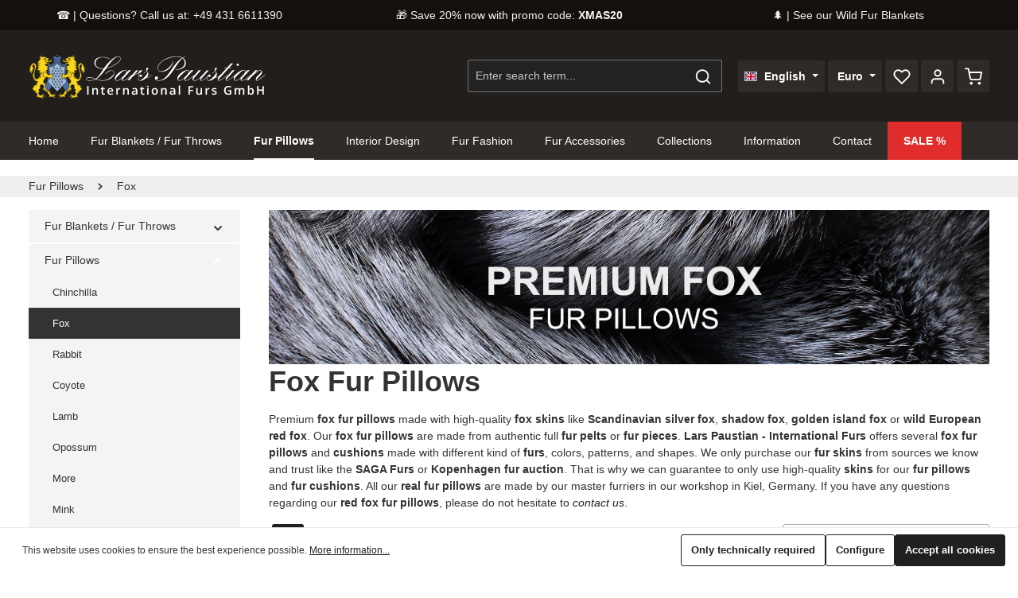

--- FILE ---
content_type: text/javascript
request_url: https://www.master-furrier.com/theme/c9af3e448134cdef663dbdc30676d9ee/js/zenit-platform-atmos/zenit-platform-atmos.zen-nav-scroller.plugin.e30c1a.js
body_size: 2236
content:
"use strict";(self.webpackChunk=self.webpackChunk||[]).push([[65106],{5106:(t,e,i)=>{i.r(e),i.d(e,{default:()=>r});var o=i(4049),s=i(9610),n=i(3266);class r extends window.PluginBaseClass{init(){let t=this.options;this._list=o.Z.querySelector(this.el,t.listSelector),this._list&&(this._scrollStep="auto"===t.scrollStep?this._list.offsetWidth/2:parseFloat(t.scrollStep),this.initTemplate(),this.registerEvents(),document.fonts.ready.then(()=>{this.updateButtons(),this._activeChild=o.Z.querySelector(this._list,t.activeItemSelector,!1),this._activeChild&&this.jumpToElement(this._activeChild)}))}registerEvents(){let t="click";window.addEventListener("resize",s.Z.debounce(this._onResize.bind(this),this.options.resizeDebounceTime)),this._prevControl.addEventListener(t,this.onPrevControlClick.bind(this)),this._nextControl.addEventListener(t,this.onNextControlClick.bind(this)),this._list.addEventListener("scroll",this.updateButtons.bind(this)),this._list.addEventListener("keydown",t=>{("Tab"===t.code||9===t.keyCode)&&setTimeout(()=>{let t=document.activeElement;this._list.contains(t)&&t.scrollIntoView({behavior:"smooth",block:"end"})},0)})}initTemplate(){let t=this.options,e=o.Z.querySelector(this.el,t.containerSelector,!1);if(this.el.classList.add(t.mainNavigationClass),this._list.classList.add(t.listClass),n.Z.iterate(this._list.children,e=>{e.classList.add(t.itemClass)}),this._prevControl=o.Z.querySelector(this.el,t.prevControlSelector,!1),!this._prevControl){this._prevControl=document.createElement("button");let i=document.createElement("span");i.innerHTML=t.prevControlContent,this._prevControl.appendChild(i),e.appendChild(this._prevControl)}if(this._prevControl.classList.add(...t.prevControlClass),this._nextControl=o.Z.querySelector(this.el,t.nextControlSelector,!1),!this._nextControl){this._nextControl=document.createElement("button");let i=document.createElement("span");i.innerHTML=t.nextControlContent,this._nextControl.appendChild(i),e.appendChild(this._nextControl)}this._nextControl.classList.add(...t.nextControlClass),this.$emitter.publish("onInitTemplate")}updateButtons(){let t=Math.ceil(this._list.getBoundingClientRect().width),e=this._list.scrollWidth,i=this._list.scrollLeft;i>0?this._prevControl.style.display="block":this._prevControl.style.display="none",e>t&&i<e-t?this._nextControl.style.display="block":this._nextControl.style.display="none",this.$emitter.publish("onUpdateButtons")}_onResize(){let t=this.options,e=this._list.getBoundingClientRect().width;"auto"===t.scrollStep&&(this._scrollStep=e/2),this.updateButtons(),this.$emitter.publish("onResize")}onPrevControlClick(t){t.preventDefault(),this.addOffset(-1*this._scrollStep),this.$emitter.publish("onPrevControlClick")}onNextControlClick(t){t.preventDefault(),this.addOffset(this._scrollStep),this.$emitter.publish("onNextControlClick")}addOffset(t){this.setOffset(this._list.scrollLeft+t),this.$emitter.publish("onAddOffset")}setOffset(t,e){let i=this.options.animationSpeed,o=this._list.getBoundingClientRect().width,s=Math.max(0,Math.min(this._list.scrollWidth-o,t));if(!1!==e){this._list.scrollTo({left:s,behavior:"smooth"}),setTimeout(()=>{this.updateButtons()},i);return}this._list.scrollTo({left:s}),this.updateButtons(),this.$emitter.publish("onSetOffset")}jumpToElement(t){let e;let i=this.options,o=this._list.getBoundingClientRect().width,s=this._list.scrollLeft,n=t.getBoundingClientRect(),r=t.offsetLeft,l=r+n.width;e=r>s&&l>s+o?l-o+i.controlOffset:Math.min(r,s),this.setOffset(e,!1),this.$emitter.publish("onJumpToElement")}}r.options={activeItemSelector:".active",mainNavigationClass:"js-main-navigation-scroller",containerSelector:".container",listSelector:".main-navigation-menu",listClass:"js-main-navigation-scroller-menu",itemClass:"js-main-navigation-scroller-link",prevControlSelector:".main-navigation-scroller-controls-prev",nextControlSelector:".main-navigation-scroller-controls-next",prevControlClass:["btn","btn-light","p-0","js-main-navigation-scroller-controls","left-control"],nextControlClass:["btn","btn-light","p-0","js-main-navigation-scroller-controls","right-control"],prevControlContent:"&#10094;",nextControlContent:"&#10095;",scrollStep:"auto",animationSpeed:400,controlOffset:50,resizeDebounceTime:200}},9610:(t,e,i)=>{i.d(e,{Z:()=>o});class o{static debounce(t,e){let i,o=arguments.length>2&&void 0!==arguments[2]&&arguments[2];return function(){for(var s=arguments.length,n=Array(s),r=0;r<s;r++)n[r]=arguments[r];o&&!i&&setTimeout(t.bind(t,...n),0),clearTimeout(i),i=setTimeout(t.bind(t,...n),e)}}}},4049:(t,e,i)=>{i.d(e,{Z:()=>s});var o=i(5140);class s{static isNode(t){return"object"==typeof t&&null!==t&&(t===document||t===window||t instanceof Node)}static hasAttribute(t,e){if(!s.isNode(t))throw Error("The element must be a valid HTML Node!");return"function"==typeof t.hasAttribute&&t.hasAttribute(e)}static getAttribute(t,e){let i=!(arguments.length>2)||void 0===arguments[2]||arguments[2];if(i&&!1===s.hasAttribute(t,e))throw Error('The required property "'.concat(e,'" does not exist!'));if("function"!=typeof t.getAttribute){if(i)throw Error("This node doesn't support the getAttribute function!");return}return t.getAttribute(e)}static getDataAttribute(t,e){let i=!(arguments.length>2)||void 0===arguments[2]||arguments[2],n=e.replace(/^data(|-)/,""),r=o.Z.toLowerCamelCase(n,"-");if(!s.isNode(t)){if(i)throw Error("The passed node is not a valid HTML Node!");return}if(void 0===t.dataset){if(i)throw Error("This node doesn't support the dataset attribute!");return}let l=t.dataset[r];if(void 0===l){if(i)throw Error('The required data attribute "'.concat(e,'" does not exist on ').concat(t,"!"));return l}return o.Z.parsePrimitive(l)}static querySelector(t,e){let i=!(arguments.length>2)||void 0===arguments[2]||arguments[2];if(i&&!s.isNode(t))throw Error("The parent node is not a valid HTML Node!");let o=t.querySelector(e)||!1;if(i&&!1===o)throw Error('The required element "'.concat(e,'" does not exist in parent node!'));return o}static querySelectorAll(t,e){let i=!(arguments.length>2)||void 0===arguments[2]||arguments[2];if(i&&!s.isNode(t))throw Error("The parent node is not a valid HTML Node!");let o=t.querySelectorAll(e);if(0===o.length&&(o=!1),i&&!1===o)throw Error('At least one item of "'.concat(e,'" must exist in parent node!'));return o}static getFocusableElements(){let t=arguments.length>0&&void 0!==arguments[0]?arguments[0]:document.body;return t.querySelectorAll('\n            input:not([tabindex^="-"]):not([disabled]):not([type="hidden"]),\n            select:not([tabindex^="-"]):not([disabled]),\n            textarea:not([tabindex^="-"]):not([disabled]),\n            button:not([tabindex^="-"]):not([disabled]),\n            a[href]:not([tabindex^="-"]):not([disabled]),\n            [tabindex]:not([tabindex^="-"]):not([disabled])\n        ')}static getFirstFocusableElement(){let t=arguments.length>0&&void 0!==arguments[0]?arguments[0]:document.body;return this.getFocusableElements(t)[0]}static getLastFocusableElement(){let t=arguments.length>0&&void 0!==arguments[0]?arguments[0]:document,e=this.getFocusableElements(t);return e[e.length-1]}}},3266:(t,e,i)=>{i.d(e,{Z:()=>o});class o{static iterate(t,e){if(t instanceof Map||Array.isArray(t))return t.forEach(e);if(t instanceof FormData){for(var i of t.entries())e(i[1],i[0]);return}if(t instanceof NodeList)return t.forEach(e);if(t instanceof HTMLCollection)return Array.from(t).forEach(e);if(t instanceof Object)return Object.keys(t).forEach(i=>{e(t[i],i)});throw Error("The element type ".concat(typeof t," is not iterable!"))}}},5140:(t,e,i)=>{i.d(e,{Z:()=>o});class o{static ucFirst(t){return t.charAt(0).toUpperCase()+t.slice(1)}static lcFirst(t){return t.charAt(0).toLowerCase()+t.slice(1)}static toDashCase(t){return t.replace(/([A-Z])/g,"-$1").replace(/^-/,"").toLowerCase()}static toLowerCamelCase(t,e){let i=o.toUpperCamelCase(t,e);return o.lcFirst(i)}static toUpperCamelCase(t,e){return e?t.split(e).map(t=>o.ucFirst(t.toLowerCase())).join(""):o.ucFirst(t.toLowerCase())}static parsePrimitive(t){try{return/^\d+(.|,)\d+$/.test(t)&&(t=t.replace(",",".")),JSON.parse(t)}catch(e){return t.toString()}}}}}]);

--- FILE ---
content_type: image/svg+xml
request_url: https://www.master-furrier.com/media/96/c8/f9/1688458532/Paustian-Pelze-Logo.svg?ts=1688458532
body_size: 13784
content:
<?xml version="1.0" encoding="utf-8"?>
<!-- Generator: $$$/GeneralStr/196=Adobe Illustrator 27.6.0, SVG Export Plug-In . SVG Version: 6.00 Build 0)  -->
<svg version="1.1" xmlns="http://www.w3.org/2000/svg" xmlns:xlink="http://www.w3.org/1999/xlink" x="0px" y="0px"
	 viewBox="0 0 425.18 79.19" style="enable-background:new 0 0 425.18 79.19;" xml:space="preserve">
<style type="text/css">
	.st0{display:none;fill:#221E1B;}
	.st1{fill:#FBD61A;stroke:#262725;stroke-width:0.75;stroke-miterlimit:10;}
	.st2{fill:none;stroke:#262725;stroke-width:0.75;stroke-miterlimit:10;}
	.st3{fill:#FBD61A;stroke:#262725;stroke-width:0.75;stroke-linejoin:bevel;stroke-miterlimit:10;}
	.st4{fill:#262725;}
	.st5{fill:#FBD61A;}
	.st6{fill:#A1BDE0;stroke:#262725;stroke-width:0.75;stroke-miterlimit:10;}
	.st7{fill:#4C6DA3;stroke:#262725;stroke-width:0.75;stroke-miterlimit:10;}
	.st8{fill:#A1BDE0;stroke:#262725;stroke-width:0.75;stroke-linecap:round;stroke-miterlimit:10;}
	.st9{fill:#FFFFFF;}
</style>
<g id="Hintergrund">
	<g>
		<rect x="-39.13" y="-49.47" class="st0" width="554.8" height="240.43"/>
	</g>
	<g>
		<rect x="-39.13" y="-49.47" class="st0" width="554.8" height="240.43"/>
	</g>
</g>
<g id="Wappen">
	<g>
		<g id="Layer_2_00000178899100877468765320000004499748409961550215_">
			<g>
				<path class="st1" d="M20.77,33.12c0,0,0.2,3.3,0.01,4.29c-0.18,0.99-1.39,3.26-2.19,4.16c-0.81,0.9-3.05,2.92-4.89,2.88
					c-1.84-0.04-3.1-3.67-3.16-5.05c-0.05-1.37-0.4-3.98,0.07-5.88c0.46-1.9,1.94-6.99,1.94-6.99s1.13-4.15,1.12-5.5
					s-1.06-3-1.73-3.62c-0.67-0.62-2.68-1.8-3.28-1.77s-3.65,2.44-4.44,4.03c-0.79,1.59-2.41,6.71-2.44,7.45
					c-0.03,0.74,0.75,1.62,0.55,2.09s-0.89,0.83-1.06,1.33c-0.17,0.5-0.29,1.28-0.29,1.28s0.71,0.41,1.49-0.01s1.15-1.45,1.15-1.45
					s0.05,1.85,0.21,2.31c0.16,0.46,1.53,2.15,1.53,2.15s0.44-1.33,0.29-2.18c-0.15-0.85-0.15-2.52-0.15-2.52s0.37,0.8,0.66,1.04
					c0.29,0.25,0.99,0.53,0.99,0.53s0.34-0.7,0.21-1.26C7.25,29.9,7,27.43,7,27.43s0.39,0.21,0.67,0.49
					c0.28,0.28,0.69,0.37,0.69,0.37s0.2-0.53,0.15-1.33c-0.05-0.81-0.05-2.38-0.4-3.14c-0.34-0.77-1.11-2.46-1.1-3
					c0.01-0.54-0.07-1.57,0.7-1.86s1.52-0.29,1.97,0.24c0.45,0.53,1.16,2.62,1.12,4.1c-0.04,1.48-0.16,2.96-0.46,4.24
					s-0.73,4.16-1.92,6.41s-1.03,5.68-1.03,5.68s0.5,2.5,1.55,4.29c1.04,1.8,1.25,2.35,2.08,3.04c0.83,0.69,2.78,1.59,3.41,1.72
					c0.63,0.13,1.82-0.21,1.82-0.21s-0.42,1-0.79,1.53l-1.06,3.01c0,0-0.44,0.97-1.08,1.53c-0.65,0.57-2.51,0.26-2.51,0.26
					s-0.13,1.64-0.32,1.66c-0.18,0.03-1.66-0.55-1.66-0.55s-0.29,0.85-0.03,2.14s0.16,2.06,0.16,2.06s-0.87-0.26-1.37-0.26
					L6.66,60.1c0,0,0.3,1.82,0.52,2.4c0.21,0.58,1.03,1.53,1.03,1.53s0.85-0.4,1.29,0.21c0.45,0.61,2.25,3.36,2.25,3.36
					s1.22,1.51,1.93,2.06s1.74,0.9,1.76,2.01c0.01,1.11-0.15,1.62-0.44,2.64c-0.29,1.02-0.82,3.2-0.82,3.2s1.02-0.61,1.59-0.57
					c0.57,0.04,1.39-0.95,1.39-0.95s0.57,1.06,1.16,1.22c0.59,0.16,1.6,0.03,3.77,0.42c2.17,0.4,3.17,0.78,3.75,0.59
					c0.58-0.19,2.66,0.12,2.66,0.12s-1.35-0.34-2.33-0.86c-0.98-0.52-1.78-1.47-1.78-1.47s0.58-0.62,1.81-0.36
					c1.23,0.26,1.34,0.49,2.07,0.45c0.74-0.04,1.23-0.51,1.23-0.51s-0.53-0.82-1.37-0.87c-1.82-0.11-2.88-0.64-2.88-0.64
					s0.73-0.2,1.41-0.54c0.47-0.23,1.96-0.73,1.96-0.73s-1.08-0.26-1.89-1.02c0,0-0.71,0.17-1.06,0.12c-0.34-0.05-0.86-0.3-0.86-0.3
					s-0.08,0.33-0.54,0.9c-0.46,0.58-1.9,1.08-2.59,1.14s-2.1,0.09-2.4-0.31c-0.3-0.4-1.94-5.1-1.94-5.1l2.01-0.02
					c0,0-0.52-3.04-0.95-3.86c-0.43-0.82-0.05-1.93-0.05-1.93l2.17-0.21c0,0,0.21-1.06,0.05-2.09c-0.16-1.03-0.18-3.28-0.18-3.28
					s0.58-2.46,2.4-2.46s3.06,0.63,3.46,1.19c0.4,0.55,0.9,2.56,0.63,3.36c-0.26,0.79-1.11,3.12-1.11,3.12l-1.11,0.87
					c0,0,0.53,0.4,1.4,0.58c0.87,0.18,1.27-0.16,1.77-0.16c0.5,0,1.35,0.11,1.35,0.11s-0.42,0.32-0.85,0.53c0,0,0,0-0.42,0.16
					c-0.42,0.16-1.45,0.58-1.45,0.58s1.19,0.21,1.77,0.55c0.58,0.34,2.88,0,2.88,0s-0.63,0.46-0.55,1.02
					c0.08,0.56,1.14,0.75,1.35,0.7c0.21-0.05,1.08-0.24,1.08-0.24s0.42,2.48,1.29,3.36c0.87,0.87,3.05,3.12,3.05,3.12
					s-0.85,1.84-0.77,2.4c0.08,0.55,0.21,1.11,0.21,1.11s1.27-0.58,2.67-0.61c1.4-0.03,2.17-0.16,3.06,0.16
					c0.9,0.32,2.17,1.29,2.17,1.29s2.06-0.53,2.75-0.42c0.69,0.11,1.32-0.24,1.32-0.24s-0.48-0.14-1.24-0.48s-1.04-0.01-1.84-0.2
					C44.84,76.1,44.52,75,44.52,75s0.02-0.22,1.53-0.08c0,0,1.65-0.4,2.24-0.24s1.16,0.79,1.16,0.79s-0.13-1.4-0.53-1.61
					s-1.26-0.4-1.66-0.47c-0.4-0.07-2.15-0.07-2.15-0.07s0.49-0.38,1.12-1.33c0,0,0.05-0.63,0.74-0.79c0.69-0.16,1.45-0.4,1.45-0.4
					s-0.93-0.21-1.56-0.45c0,0-1.87,0.67-2.96,1.85c0,0-0.98,0.4-2.38-0.03c-1.4-0.42-1.8-0.9-1.8-0.9s-1.85-3.91-2.14-4.49
					c-0.29-0.58-2.3-3.75-2.3-3.75l-4.44-9.62c0,0-2.25-1-3.59-2.27c-1.34-1.27-0.58-3.51-0.58-3.51s0.77-2.08,2.33-3.7
					c0.7-0.73,2.64-3.14,2.64-3.14l-4.44-6.55l-4.12-2.89L20.77,33.12z"/>
				<path class="st1" d="M25.98,4.73c0,0-2-1.21-2.73-1.48c-0.49-0.18-2.13-0.74-2.13-0.74S21,3.58,21,3.92
					c0,0.29,0.22,1.16,0.22,1.16s1.55,0.43,2.37,0.28C24.94,5.11,25.98,4.73,25.98,4.73z"/>
				<path class="st1" d="M33.67,7.27c-1.11-0.5-2.96-1.86-4.06-2.22c-0.79-0.26-2.47-0.47-3.29-0.38c-0.68,0.07-1.69,0.64-2.58,0.69
					c-1.1,0.05-4.37-0.62-4.37-0.62s0.29,1.55,0.44,2.05c0.13,0.43,0.9,1.5,0.9,1.5s-1.25,2.26-1.75,2.96
					c-0.57,0.8-2.76,2.91-2.76,2.91l1.61,1.57c0,0-0.4,0.47-0.87,0.72c-0.59,0.32-1.28,0.54-1.28,0.54s0.34,1.33,1.09,1.88
					c0.61,0.44,1.29,0.54,1.29,0.54s-0.99,0.98-1.64,1.71c-0.59,0.67-0.63,1.13-0.59,1.53c0.04,0.44,0.18,0.8,0.96,1.28
					c0.5,0.3,1.94,0.17,1.94,0.17l-3.41,2.95c0,0,0.87,1.45,2.01,1.99c1.7,0.8,3.12,0.24,3.12,0.24s-0.4,1.01-0.93,1.82
					c-0.48,0.74-1.39,1.42-1.39,1.42s1.67,1.07,2.34,1.08c0.77,0.01,2.98-1.57,2.97-1.34c-0.04,0.7-1.04,2.3-1.04,2.3
					s0.94,0.47,1.78,0.42c0.92-0.05,2.01-0.84,2.6-1.26c0.76-0.53,0.96-1.34,2.56-2.02c0.61-0.26,2,0.28,2.77-0.17
					c0.58-0.34,0.95-1.32,0.95-1.32s-0.43-0.33-0.8-0.82c-0.36-0.47-0.59-1.1-0.59-1.1s1.63-0.26,2.81-0.59
					c1.12-0.32,2.18-1.51,2.18-1.51l-3.81-1.27c0,0,1-1.12,1.25-1.54c0.26-0.44,1.02-1.7,1.06-1.92c0.05-0.3-2.93-0.28-3.8-0.72
					c-0.64-0.32-1.93-1.2-1.73-2.03c0.18-0.75,1.27-1.32,2.62-1.23c1.99,0.13,2.62,1.86,2.62,1.86s1.46-1.73,1.29-2.69
					c-0.13-0.69-1.55-0.42-2.39-0.65c-0.97-0.27-2.1-1.11-2.1-1.11s1.49-0.66,2.71-0.65c1.09,0.01,1.97,0.35,3.49,0.12
					c1.54-0.23,2.88-1.57,3.1-2.55c0.11-0.49-0.2-2.09-0.54-2.13c-0.25-0.03-0.95,0.67-1.2,0.97c-0.27,0.33-0.75,1.07-1.09,1.32
					c-0.35,0.25-1.18,0.58-1.6,0.65c-0.63,0.1-2.32,0.03-2.32,0.03s0.53-0.49,0.52-0.84c-0.01-0.42-0.67-0.89-0.67-0.89h2.15
					c0,0-0.17-2.62-0.78-3.21C35.1,7.41,34.05,7.43,33.67,7.27z"/>
				<path class="st1" d="M19.92,15.42c0,0-0.39,1.17-1.91,2.19"/>
				<path class="st1" d="M19.87,19.49c0,0-0.63,1.76-2.38,2.8"/>
				<path class="st2" d="M31.7,14.93c0,0-1.87-1.12-2.03-2.12c-0.35-2.2,4.38-1.89,4.38-1.89"/>
				<path class="st1" d="M30.55,11.38c0,0,0.07,0.45,0.71,1.01c-0.52,0.13-1.5,0.11-1.5,0.11"/>
				<path class="st3" d="M22.39,9.29c0,0-1.18-0.99-1.68-1.01"/>
				<path class="st4" d="M30.55,7.03c0,0-1.76,0.2-2.7,0.89c-1.14,0.83-1.75,2.55-1.75,2.55s1.27-0.1,2.34-0.34
					c0.49-0.11,1.58-0.31,2.07-1.13C30.93,8.29,30.55,7.03,30.55,7.03z"/>
				<path class="st5" d="M28.71,9.63c0,0-0.62,0.05-0.98-0.07S27.38,9.1,27.38,9.1s0.39-0.27,0.66-0.58c0.27-0.3,0.5-0.23,0.5-0.23
					s0.44,0.15,0.34,0.67C28.78,9.48,28.71,9.63,28.71,9.63z"/>
				<path class="st2" d="M21.93,37.79c0,0-0.92,4.16-2.99,6.09"/>
				<path class="st2" d="M9.03,40.84c0,0,0.79,3.54,2.58,4.81"/>
				<path class="st2" d="M12.46,58.03c-0.11-0.4,0.63-1.11,0.63-1.11"/>
				<path class="st2" d="M12.24,64.53c0,0,1.3,2.75,2.11,3.77"/>
				<path class="st2" d="M35.49,68.97c0,0-1.16-1.48-1.37-3.56"/>
				<path class="st2" d="M15.5,54.24c0,0-1.1,1.26-1.5,1.68"/>
			</g>
			<g>
				<path class="st1" d="M80.99,33.12c0,0-0.2,3.3-0.01,4.29c0.18,0.99,1.39,3.26,2.19,4.16c0.81,0.9,3.05,2.92,4.89,2.88
					c1.84-0.04,3.1-3.67,3.16-5.05c0.05-1.37,0.4-3.98-0.07-5.88c-0.46-1.9-1.94-6.99-1.94-6.99s-1.13-4.15-1.12-5.5
					s1.06-3,1.73-3.62c0.67-0.62,2.68-1.8,3.28-1.77c0.6,0.03,3.65,2.44,4.44,4.03c0.79,1.59,2.41,6.71,2.44,7.45
					c0.03,0.74-0.75,1.62-0.55,2.09c0.2,0.46,0.89,0.83,1.06,1.33c0.17,0.5,0.29,1.28,0.29,1.28s-0.71,0.41-1.49-0.01
					c-0.78-0.42-1.15-1.45-1.15-1.45s-0.05,1.85-0.21,2.31c-0.16,0.46-1.53,2.15-1.53,2.15s-0.44-1.33-0.29-2.18
					c0.15-0.85,0.15-2.52,0.15-2.52s-0.37,0.8-0.66,1.04s-0.99,0.53-0.99,0.53s-0.34-0.7-0.21-1.26c0.13-0.55,0.39-3.03,0.39-3.03
					s-0.39,0.21-0.67,0.49c-0.28,0.28-0.69,0.37-0.69,0.37s-0.2-0.53-0.15-1.33c0.05-0.81,0.05-2.38,0.4-3.14
					c0.34-0.77,1.11-2.46,1.1-3c-0.01-0.54,0.07-1.57-0.7-1.86s-1.52-0.29-1.97,0.24s-1.16,2.62-1.12,4.1s0.16,2.96,0.46,4.24
					c0.3,1.28,0.73,4.16,1.92,6.41s1.03,5.68,1.03,5.68s-0.5,2.5-1.55,4.29c-1.04,1.8-1.25,2.35-2.08,3.04
					c-0.83,0.69-2.78,1.59-3.41,1.72s-1.82-0.21-1.82-0.21s0.42,1,0.79,1.53l1.06,3.01c0,0,0.44,0.97,1.08,1.53
					c0.65,0.57,2.51,0.26,2.51,0.26s0.13,1.64,0.32,1.66c0.18,0.03,1.66-0.55,1.66-0.55s0.29,0.85,0.03,2.14S92.8,60.1,92.8,60.1
					s0.87-0.26,1.37-0.26l0.92,0.26c0,0-0.3,1.82-0.52,2.4s-1.03,1.53-1.03,1.53s-0.85-0.4-1.29,0.21
					c-0.45,0.61-2.25,3.36-2.25,3.36s-1.22,1.51-1.93,2.06s-1.74,0.9-1.76,2.01c-0.01,1.11,0.15,1.62,0.44,2.64s0.82,3.2,0.82,3.2
					S86.57,76.9,86,76.94c-0.57,0.04-1.39-0.95-1.39-0.95s-0.57,1.06-1.16,1.22c-0.59,0.16-1.6,0.03-3.77,0.42
					c-2.17,0.4-3.17,0.78-3.75,0.59c-0.58-0.19-2.66,0.12-2.66,0.12s1.35-0.34,2.33-0.86c0.98-0.52,1.78-1.47,1.78-1.47
					s-0.58-0.62-1.81-0.36c-1.23,0.26-1.34,0.49-2.07,0.45s-1.23-0.51-1.23-0.51s0.53-0.82,1.37-0.87c1.82-0.11,2.88-0.64,2.88-0.64
					s-0.73-0.2-1.41-0.54c-0.47-0.23-1.96-0.73-1.96-0.73s1.08-0.26,1.89-1.02c0,0,0.71,0.17,1.06,0.12c0.34-0.05,0.86-0.3,0.86-0.3
					s0.08,0.33,0.54,0.9c0.46,0.58,1.9,1.08,2.59,1.14c0.69,0.05,2.1,0.09,2.4-0.31c0.3-0.4,1.94-5.1,1.94-5.1l-2.01-0.02
					c0,0,0.52-3.04,0.95-3.86c0.43-0.82,0.05-1.93,0.05-1.93l-2.17-0.21c0,0-0.21-1.06-0.05-2.09s0.18-3.28,0.18-3.28
					s-0.58-2.46-2.4-2.46c-1.82,0-3.06,0.63-3.46,1.19c-0.4,0.55-0.9,2.56-0.63,3.36c0.26,0.79,1.11,3.12,1.11,3.12l1.11,0.87
					c0,0-0.53,0.4-1.4,0.58c-0.87,0.18-1.27-0.16-1.77-0.16c-0.5,0-1.35,0.11-1.35,0.11s0.42,0.32,0.85,0.53c0,0,0,0,0.42,0.16
					s1.45,0.58,1.45,0.58s-1.19,0.21-1.77,0.55c-0.58,0.34-2.88,0-2.88,0s0.63,0.46,0.55,1.02c-0.08,0.56-1.14,0.75-1.35,0.7
					s-1.08-0.24-1.08-0.24s-0.42,2.48-1.29,3.36s-3.05,3.12-3.05,3.12s0.85,1.84,0.77,2.4c-0.08,0.55-0.21,1.11-0.21,1.11
					s-1.27-0.58-2.67-0.61c-1.4-0.03-2.17-0.16-3.06,0.16c-0.9,0.32-2.17,1.29-2.17,1.29s-2.06-0.53-2.75-0.42
					c-0.69,0.11-1.32-0.24-1.32-0.24s0.48-0.14,1.24-0.48c0.76-0.34,1.04-0.01,1.84-0.2c0.8-0.18,1.12-1.28,1.12-1.28
					s-0.02-0.22-1.53-0.08c0,0-1.65-0.4-2.24-0.24s-1.16,0.79-1.16,0.79s0.13-1.4,0.53-1.61s1.26-0.4,1.66-0.47
					c0.4-0.07,2.15-0.07,2.15-0.07s-0.49-0.38-1.12-1.33c0,0-0.05-0.63-0.74-0.79c-0.69-0.16-1.45-0.4-1.45-0.4s0.93-0.21,1.56-0.45
					c0,0,1.87,0.67,2.96,1.85c0,0,0.98,0.4,2.38-0.03c1.4-0.42,1.8-0.9,1.8-0.9s1.85-3.91,2.14-4.49c0.29-0.58,2.3-3.75,2.3-3.75
					l4.44-9.62c0,0,2.25-1,3.59-2.27c1.34-1.27,0.58-3.51,0.58-3.51s-0.77-2.08-2.33-3.7c-0.7-0.73-2.64-3.14-2.64-3.14l4.44-6.55
					l4.12-2.89L80.99,33.12z"/>
				<path class="st1" d="M75.78,4.73c0,0,2-1.21,2.73-1.48c0.49-0.18,2.13-0.74,2.13-0.74s0.13,1.07,0.12,1.41
					c0,0.29-0.22,1.16-0.22,1.16s-1.55,0.43-2.37,0.28C76.82,5.11,75.78,4.73,75.78,4.73z"/>
				<path class="st1" d="M68.09,7.27c1.11-0.5,2.96-1.86,4.06-2.22c0.79-0.26,2.47-0.47,3.29-0.38c0.68,0.07,1.69,0.64,2.58,0.69
					c1.1,0.05,4.37-0.62,4.37-0.62s-0.29,1.55-0.44,2.05c-0.13,0.43-0.9,1.5-0.9,1.5s1.25,2.26,1.75,2.96
					c0.57,0.8,2.76,2.91,2.76,2.91l-1.61,1.57c0,0,0.4,0.47,0.87,0.72c0.59,0.32,1.28,0.54,1.28,0.54s-0.34,1.33-1.09,1.88
					c-0.61,0.44-1.29,0.54-1.29,0.54s0.99,0.98,1.64,1.71c0.59,0.67,0.63,1.13,0.59,1.53c-0.04,0.44-0.18,0.8-0.96,1.28
					c-0.5,0.3-1.94,0.17-1.94,0.17l3.41,2.95c0,0-0.87,1.45-2.01,1.99c-1.7,0.8-3.12,0.24-3.12,0.24s0.4,1.01,0.93,1.82
					c0.48,0.74,1.39,1.42,1.39,1.42s-1.67,1.07-2.34,1.08c-0.77,0.01-2.98-1.57-2.97-1.34c0.04,0.7,1.04,2.3,1.04,2.3
					s-0.94,0.47-1.78,0.42c-0.92-0.05-2.01-0.84-2.6-1.26c-0.76-0.53-0.96-1.34-2.56-2.02c-0.61-0.26-2,0.28-2.77-0.17
					c-0.58-0.34-0.95-1.32-0.95-1.32s0.43-0.33,0.8-0.82c0.36-0.47,0.59-1.1,0.59-1.1s-1.63-0.26-2.81-0.59
					c-1.12-0.32-2.18-1.51-2.18-1.51l3.81-1.27c0,0-1-1.12-1.25-1.54c-0.26-0.44-1.02-1.7-1.06-1.92c-0.05-0.3,2.93-0.28,3.8-0.72
					c0.64-0.32,1.93-1.2,1.73-2.03c-0.18-0.75-1.27-1.32-2.62-1.23c-1.99,0.13-2.62,1.86-2.62,1.86s-1.46-1.73-1.29-2.69
					c0.13-0.69,1.55-0.42,2.39-0.65c0.97-0.27,2.1-1.11,2.1-1.11s-1.49-0.66-2.71-0.65c-1.09,0.01-1.97,0.35-3.49,0.12
					c-1.54-0.23-2.88-1.57-3.1-2.55c-0.11-0.49,0.2-2.09,0.54-2.13c0.25-0.03,0.95,0.67,1.2,0.97c0.27,0.33,0.75,1.07,1.09,1.32
					c0.35,0.25,1.18,0.58,1.6,0.65c0.63,0.1,2.32,0.03,2.32,0.03s-0.53-0.49-0.52-0.84c0.01-0.42,0.67-0.89,0.67-0.89h-2.15
					c0,0,0.17-2.62,0.78-3.21C66.66,7.41,67.71,7.43,68.09,7.27z"/>
				<path class="st1" d="M81.84,15.42c0,0,0.39,1.17,1.91,2.19"/>
				<path class="st1" d="M81.89,19.49c0,0,0.63,1.76,2.38,2.8"/>
				<path class="st2" d="M70.06,14.93c0,0,1.87-1.12,2.03-2.12c0.35-2.2-4.38-1.89-4.38-1.89"/>
				<path class="st1" d="M71.21,11.38c0,0-0.07,0.45-0.71,1.01c0.52,0.13,1.5,0.11,1.5,0.11"/>
				<path class="st3" d="M79.37,9.29c0,0,1.18-0.99,1.68-1.01"/>
				<path class="st4" d="M71.21,7.03c0,0,1.76,0.2,2.7,0.89c1.14,0.83,1.75,2.55,1.75,2.55s-1.27-0.1-2.34-0.34
					c-0.49-0.11-1.58-0.31-2.07-1.13C70.83,8.29,71.21,7.03,71.21,7.03z"/>
				<path class="st5" d="M73.05,9.63c0,0,0.62,0.05,0.98-0.07s0.35-0.46,0.35-0.46s-0.39-0.27-0.66-0.58
					c-0.27-0.3-0.5-0.23-0.5-0.23s-0.44,0.15-0.34,0.67C72.98,9.48,73.05,9.63,73.05,9.63z"/>
				<path class="st2" d="M79.83,37.79c0,0,0.92,4.16,2.99,6.09"/>
				<path class="st2" d="M92.73,40.84c0,0-0.79,3.54-2.58,4.81"/>
				<path class="st2" d="M89.31,58.03c0.11-0.4-0.63-1.11-0.63-1.11"/>
				<path class="st6" d="M89.52,64.53c0,0-1.3,2.75-2.11,3.77"/>
				<path class="st2" d="M66.27,68.97c0,0,1.16-1.48,1.37-3.56"/>
				<path class="st2" d="M86.26,54.24c0,0,1.1,1.26,1.5,1.68"/>
			</g>
		</g>
		<path id="Wappen_Außen" class="st7" d="M70.63,51.35c-1.44-2.59-3.19-7.84-3.8-11.14c-0.77-4.13-0.04-15.06,0.34-16.66
			c0.25-1.03-0.53-0.98-0.61-1.72c-0.09-0.92,1.3-2.59-0.18-3.63c-1.16-0.82-2.22,0.66-4.77,0.11c-2.61-0.55-4.34-2.71-4.69-4.36
			c-0.23-1.06-0.36-2.06,0-3.54c0.32-1.35,1.05-2.69,1.43-3.88c0.33-1.05-0.5-2.08-0.5-2.08c-3.55,0.08-6.46-3.38-6.46-3.38h-0.5
			h-0.5c0,0-2.91,3.46-6.46,3.38c0,0-0.83,1.03-0.5,2.08c0.38,1.19,1.1,2.54,1.43,3.88c0.36,1.49,0.23,2.48,0,3.54
			c-0.35,1.65-2.09,3.8-4.69,4.36c-2.55,0.54-3.61-0.93-4.77-0.11c-1.48,1.04-0.09,2.7-0.18,3.63c-0.07,0.74-0.85,0.68-0.61,1.72
			c0.38,1.6,1.11,12.52,0.34,16.66c-0.61,3.3-2.36,8.55-3.8,11.14c-0.79,1.42-1.72,3.86-1.72,6.26c0,3.17,4.87,8.5,4.87,8.5
			s5.52-5.16,6.52-8c1.14-3.24-5.61-7.92-5.5-10.25c0.05-1.14,2.99-2.47,3.57-4.33c0.67-2.16,0.08-6.61-0.18-9.02l-1.34-10.96
			c0,0,3.49,0.92,7.41-0.73c3.65-1.62,5.94-5.46,6.12-5.46c0.18,0,2.47,3.84,6.12,5.46c3.93,1.66,7.41,0.73,7.41,0.73l-1.34,10.96
			c-0.27,2.41-0.85,6.86-0.18,9.02c0.58,1.87,3.52,3.2,3.57,4.33c0.11,2.33-6.64,7.01-5.5,10.25c1,2.85,6.52,8,6.52,8
			s4.87-5.33,4.87-8.5C72.35,55.21,71.42,52.77,70.63,51.35z"/>
		<path id="Wappen_Bordüre" class="st7" d="M56.37,10.66c-0.81-0.47-4.33-0.16-5.49-0.17c-1.16,0.01-4.68-0.3-5.49,0.17
			c-0.79,0.45-0.85,2.86-0.18,3.49c0.47,0.44,4.72,0.44,5.67,0.44s5.2,0,5.67-0.44C57.21,13.53,57.15,11.12,56.37,10.66z"/>
		<g id="Wappen_Außen_Verzierungen">
			<path class="st6" d="M44.99,7.44c0.31,0.54,0.87,0.84,1.21,0.98c0.14,0.06,0.3-0.03,0.32-0.19c0.05-0.36,0.06-1-0.25-1.54
				c-0.46-0.8-1.48-1.08-1.48-1.08S44.53,6.64,44.99,7.44z"/>
			<path class="st8" d="M45.38,16.55c0,0-1.2,1.31-2.18,1.9c-1.59,0.97-2.71,1.43-2.71,1.43"/>
			<path class="st8" d="M46.11,17.61c0,0-1.16,1.36-2.14,1.96c-1.59,0.97-2.6,1.31-2.6,1.31"/>
			<polygon points="50.88,2.44 48.23,5.21 50.88,5.21 53.53,5.21 			"/>
			<path class="st6" d="M56.77,7.44c-0.31,0.54-0.87,0.84-1.21,0.98c-0.14,0.06-0.3-0.03-0.32-0.19c-0.05-0.36-0.06-1,0.25-1.54
				c0.46-0.8,1.48-1.08,1.48-1.08S57.23,6.64,56.77,7.44z"/>
			<path class="st8" d="M56.38,16.55c0,0,1.2,1.31,2.18,1.9c1.59,0.97,2.71,1.43,2.71,1.43"/>
			<path class="st8" d="M55.65,17.61c0,0,1.16,1.36,2.14,1.96c1.59,0.97,2.6,1.31,2.6,1.31"/>
		</g>
		<path id="Wappen_Innen" class="st6" d="M67.21,47.56c-0.69-2.32-3.79-3.65-3.78-4.97c0.04-4.36,1.65-20.13,1.65-20.13
			s-4.8,0.68-7.9-0.71c-2.3-1.03-6.31-5.68-6.31-5.68s-4.01,4.65-6.31,5.68c-3.1,1.39-7.9,0.71-7.9,0.71s1.62,15.77,1.65,20.13
			c0.01,1.32-3.09,2.66-3.78,4.97c-0.48,1.6,1.37,3.62,1.37,3.62s14.74,15.15,14.96,15.15s14.96-15.15,14.96-15.15
			S67.69,49.15,67.21,47.56z"/>
		<g>
			<path class="st8" d="M45.53,52.85L45.53,52.85c-0.53,0-0.95,0.43-0.95,0.95v1.63h1.91v-1.63C46.48,53.28,46.05,52.85,45.53,52.85
				z"/>
			<path class="st8" d="M45.53,43.24L45.53,43.24c-0.53,0-0.95,0.43-0.95,0.95v1.63h1.91v-1.63C46.48,43.67,46.05,43.24,45.53,43.24
				z"/>
			<path class="st8" d="M45.53,33.62L45.53,33.62c-0.53,0-0.95,0.43-0.95,0.95v1.63h1.91v-1.63C46.48,34.05,46.05,33.62,45.53,33.62
				z"/>
			<path class="st8" d="M45.53,24.01L45.53,24.01c-0.53,0-0.95,0.43-0.95,0.95v1.63h1.91v-1.63C46.48,24.43,46.05,24.01,45.53,24.01
				z"/>
		</g>
		<g>
			<path class="st6" d="M50.88,52.85c-0.59,0-0.96,0.6-0.96,1.19v1.39h0.96h0.96v-1.39C51.84,53.45,51.47,52.85,50.88,52.85z"/>
			<path class="st6" d="M50.88,43.24c-0.59,0-0.96,0.6-0.96,1.19v1.39h0.96h0.96v-1.39C51.84,43.84,51.47,43.24,50.88,43.24z"/>
			<path class="st6" d="M50.88,33.62c-0.59,0-0.96,0.6-0.96,1.19v1.39h0.96h0.96v-1.39C51.84,34.22,51.47,33.62,50.88,33.62z"/>
			<path class="st6" d="M50.88,24.01c-0.59,0-0.96,0.6-0.96,1.19v1.39h0.96h0.96V25.2C51.84,24.61,51.47,24.01,50.88,24.01z"/>
		</g>
		<g>
			<path class="st8" d="M56.23,52.85L56.23,52.85c0.53,0,0.95,0.43,0.95,0.95v1.63h-1.91v-1.63C55.28,53.28,55.71,52.85,56.23,52.85
				z"/>
			<path class="st8" d="M56.23,43.24L56.23,43.24c0.53,0,0.95,0.43,0.95,0.95v1.63h-1.91v-1.63C55.28,43.67,55.71,43.24,56.23,43.24
				z"/>
			<path class="st8" d="M56.23,33.62L56.23,33.62c0.53,0,0.95,0.43,0.95,0.95v1.63h-1.91v-1.63C55.28,34.05,55.71,33.62,56.23,33.62
				z"/>
			<path class="st8" d="M56.23,24.01L56.23,24.01c0.53,0,0.95,0.43,0.95,0.95v1.63h-1.91v-1.63C55.28,24.43,55.71,24.01,56.23,24.01
				z"/>
		</g>
		<g>
			<path class="st8" d="M48.2,57.66L48.2,57.66c-0.53,0-0.95,0.43-0.95,0.95v1.63h1.91v-1.63C49.16,58.09,48.73,57.66,48.2,57.66z"
				/>
			<path class="st8" d="M48.2,48.05L48.2,48.05c-0.53,0-0.95,0.43-0.95,0.95v1.63h1.91V49C49.16,48.47,48.73,48.05,48.2,48.05z"/>
			<path class="st8" d="M48.2,38.43L48.2,38.43c-0.53,0-0.95,0.43-0.95,0.95v1.63h1.91v-1.63C49.16,38.86,48.73,38.43,48.2,38.43z"
				/>
			<path class="st8" d="M48.2,28.82L48.2,28.82c-0.53,0-0.95,0.43-0.95,0.95v1.63h1.91v-1.63C49.16,29.24,48.73,28.82,48.2,28.82z"
				/>
		</g>
		<g>
			<path class="st8" d="M42.75,48.05L42.75,48.05c-0.53,0-0.95,0.43-0.95,0.95v1.63h1.91V49C43.71,48.47,43.28,48.05,42.75,48.05z"
				/>
			<path class="st8" d="M42.75,28.82L42.75,28.82c-0.53,0-0.95,0.43-0.95,0.95v1.63h1.91v-1.63C43.71,29.24,43.28,28.82,42.75,28.82
				z"/>
		</g>
		<g>
			<path class="st8" d="M53.56,57.66L53.56,57.66c0.53,0,0.95,0.43,0.95,0.95v1.63H52.6v-1.63C52.6,58.09,53.03,57.66,53.56,57.66z"
				/>
			<path class="st8" d="M53.56,48.05L53.56,48.05c0.53,0,0.95,0.43,0.95,0.95v1.63H52.6V49C52.6,48.47,53.03,48.05,53.56,48.05z"/>
			<path class="st8" d="M53.56,38.43L53.56,38.43c0.53,0,0.95,0.43,0.95,0.95v1.63H52.6v-1.63C52.6,38.86,53.03,38.43,53.56,38.43z"
				/>
			<path class="st8" d="M53.56,28.82L53.56,28.82c0.53,0,0.95,0.43,0.95,0.95v1.63H52.6v-1.63C52.6,29.24,53.03,28.82,53.56,28.82z"
				/>
		</g>
		<g>
			<path class="st8" d="M59.01,48.05L59.01,48.05c0.53,0,0.95,0.43,0.95,0.95v1.63h-1.91V49C58.05,48.47,58.48,48.05,59.01,48.05z"
				/>
			<path class="st8" d="M59.01,28.82L59.01,28.82c0.53,0,0.95,0.43,0.95,0.95v1.63h-1.91v-1.63C58.05,29.24,58.48,28.82,59.01,28.82
				z"/>
		</g>
		<g>
			<path class="st1" d="M68.41,34.99c0.6-1.11,1.24-3.45,1.24-3.45l3.96-0.19l2.08,2.87c0,0-0.41,1.62-0.41,2.9
				c0,1.28,0.56,2.58,0.56,2.58s-1.52,1.39-2.4,1.46c-0.88,0.07-3.71-0.32-3.71-0.32l-2.24,0.6l-0.01,1.57c0,0-1.65-0.81-2.25-0.96
				c-0.48-0.12-1.96-0.2-1.96-0.2s-0.46,1.08-0.69,1.39c-0.32,0.43-1.17,1.1-1.6,1.42c-0.35,0.26-1.46,1.16-1.46,1.16
				s-0.09-1.87,0.09-2.36c0.22-0.59,1.51-2,1.51-2s-2.51-0.66-3.15-1.22c-0.26-0.23-0.67-1.51-0.67-1.51s1,0.03,1.34,0.01
				c0.49-0.04,1.94,0.11,1.94,0.11s-0.17-1.26-0.52-2.59c-0.14-0.55-0.52-2.46-0.52-2.46s1.54,0.54,2.04,0.95
				c0.47,0.38,1.2,2.11,1.2,2.11l4.05,0.12L68.41,34.99z"/>
			<path class="st2" d="M59.98,35.93c0.17,0.33,1.31-1.09,1.37-1.32"/>
			<path class="st2" d="M58.9,38.73c0.29,0.19-0.38,1.31-0.92,1.51"/>
			<path class="st2" d="M59.73,43.24c0.17-0.06,0.92,1.06,1.27,1.42"/>
		</g>
		<g>
			<path class="st1" d="M33.21,34.99c-0.63-1.11-1.3-3.45-1.3-3.45l-4.15-0.19l-2.18,2.87c0,0,0.43,1.62,0.43,2.9
				c0,1.28-0.59,2.58-0.59,2.58s1.59,1.39,2.51,1.46c0.92,0.07,3.89-0.32,3.89-0.32l2.35,0.6l0.01,1.57c0,0,1.73-0.81,2.35-0.96
				c0.5-0.12,2.05-0.2,2.05-0.2s0.48,1.08,0.72,1.39c0.33,0.43,1.23,1.1,1.68,1.42c0.37,0.26,1.93,0.63,1.93,0.63
				s-0.3-1.34-0.49-1.84c-0.23-0.59-1.58-2-1.58-2s2.63-0.66,3.29-1.22c0.27-0.23,0.34-1.81,0.34-1.81s-0.69,0.34-1.05,0.31
				c-0.51-0.04-2.03,0.11-2.03,0.11s0.18-1.26,0.54-2.59c0.15-0.55,1.17-1.93,1.17-1.93s-2.23,0.01-2.76,0.42
				c-0.49,0.38-1.26,2.11-1.26,2.11l-4.24,0.12L33.21,34.99z"/>
			<path class="st2" d="M42.04,35.93c-0.18,0.33-1.37-1.09-1.44-1.32"/>
			<path class="st2" d="M43.16,38.73c-0.65,0.19-0.03,1.32,0.96,1.51"/>
			<path class="st2" d="M42.3,43.24c-0.18-0.06-0.96,1.06-1.33,1.42"/>
		</g>
		<path class="st1" d="M72,34.99c0,0-0.16,1.36-1.5,2.31"/>
		<path class="st1" d="M30.71,33.62c0,0-0.34,0.19,0.56,1.67"/>
	</g>
</g>
<g id="Text">
	<g>
		<path class="st9" d="M104.31,72.27V56.82h2.53v15.45H104.31z"/>
		<path class="st9" d="M123.63,72.27h-2.49v-7.19c0-0.9-0.18-1.57-0.54-2.02c-0.36-0.44-0.94-0.67-1.73-0.67
			c-1.05,0-1.82,0.31-2.3,0.93c-0.49,0.62-0.73,1.66-0.73,3.12v5.82h-2.48V60.58h1.94l0.35,1.53h0.13c0.35-0.56,0.85-0.99,1.5-1.29
			s1.37-0.46,2.16-0.46c2.8,0,4.21,1.43,4.21,4.28V72.27z"/>
		<path class="st9" d="M134.15,70.47c0.61,0,1.21-0.1,1.82-0.29v1.87c-0.27,0.12-0.63,0.22-1.06,0.3c-0.43,0.08-0.88,0.12-1.35,0.12
			c-2.35,0-3.53-1.24-3.53-3.72v-6.3h-1.6v-1.1l1.71-0.91l0.85-2.47h1.53v2.6h3.33v1.88h-3.33v6.25c0,0.6,0.15,1.04,0.45,1.33
			C133.27,70.33,133.66,70.47,134.15,70.47z"/>
		<path class="st9" d="M146.11,72.48c-1.82,0-3.24-0.53-4.26-1.59s-1.54-2.52-1.54-4.38c0-1.91,0.48-3.41,1.43-4.5
			c0.95-1.09,2.26-1.64,3.92-1.64c1.54,0,2.76,0.47,3.66,1.41c0.89,0.94,1.34,2.23,1.34,3.87v1.34h-7.79
			c0.04,1.13,0.34,2.01,0.92,2.62s1.39,0.91,2.44,0.91c0.69,0,1.33-0.07,1.93-0.2c0.6-0.13,1.23-0.35,1.92-0.65v2.02
			c-0.61,0.29-1.22,0.49-1.84,0.61C147.61,72.42,146.9,72.48,146.11,72.48z M145.65,62.25c-0.79,0-1.42,0.25-1.9,0.75
			s-0.76,1.23-0.85,2.19h5.3c-0.01-0.96-0.25-1.7-0.7-2.19C147.06,62.5,146.44,62.25,145.65,62.25z"/>
		<path class="st9" d="M162.1,60.37c0.5,0,0.91,0.04,1.24,0.11l-0.24,2.31c-0.35-0.08-0.72-0.13-1.1-0.13
			c-0.99,0-1.8,0.32-2.41,0.97c-0.62,0.65-0.92,1.49-0.92,2.53v6.11h-2.48V60.58h1.94l0.33,2.06h0.13c0.39-0.7,0.89-1.25,1.52-1.66
			C160.72,60.58,161.39,60.37,162.1,60.37z"/>
		<path class="st9" d="M178.49,72.27H176v-7.19c0-0.9-0.18-1.57-0.54-2.02c-0.36-0.44-0.94-0.67-1.73-0.67
			c-1.05,0-1.82,0.31-2.3,0.93c-0.49,0.62-0.73,1.66-0.73,3.12v5.82h-2.48V60.58h1.94l0.35,1.53h0.13c0.35-0.56,0.85-0.99,1.5-1.29
			s1.37-0.46,2.16-0.46c2.8,0,4.21,1.43,4.21,4.28V72.27z"/>
		<path class="st9" d="M191.97,72.27l-0.5-1.63h-0.08c-0.56,0.71-1.13,1.2-1.7,1.45c-0.57,0.26-1.3,0.39-2.2,0.39
			c-1.15,0-2.04-0.31-2.69-0.93c-0.64-0.62-0.97-1.5-0.97-2.63c0-1.21,0.45-2.11,1.34-2.73c0.89-0.61,2.26-0.95,4.09-1l2.02-0.06
			V64.5c0-0.75-0.17-1.3-0.52-1.67c-0.35-0.37-0.89-0.55-1.62-0.55c-0.6,0-1.17,0.09-1.72,0.26c-0.55,0.18-1.08,0.38-1.58,0.62
			l-0.8-1.78c0.63-0.33,1.33-0.58,2.08-0.75c0.75-0.17,1.46-0.26,2.13-0.26c1.49,0,2.61,0.32,3.37,0.97
			c0.76,0.65,1.14,1.67,1.14,3.05v7.87H191.97z M188.27,70.58c0.9,0,1.63-0.25,2.17-0.76s0.82-1.21,0.82-2.12v-1.01l-1.5,0.06
			c-1.17,0.04-2.02,0.24-2.55,0.59c-0.53,0.35-0.8,0.88-0.8,1.6c0,0.52,0.16,0.92,0.46,1.21C187.18,70.44,187.65,70.58,188.27,70.58
			z"/>
		<path class="st9" d="M204.27,70.47c0.61,0,1.21-0.1,1.82-0.29v1.87c-0.28,0.12-0.63,0.22-1.06,0.3c-0.43,0.08-0.88,0.12-1.35,0.12
			c-2.35,0-3.53-1.24-3.53-3.72v-6.3h-1.6v-1.1l1.71-0.91l0.84-2.47h1.53v2.6h3.33v1.88h-3.33v6.25c0,0.6,0.15,1.04,0.45,1.33
			C203.39,70.33,203.78,70.47,204.27,70.47z"/>
		<path class="st9" d="M210.97,57.49c0-0.44,0.12-0.79,0.37-1.03c0.24-0.24,0.59-0.36,1.04-0.36c0.44,0,0.78,0.12,1.02,0.36
			c0.24,0.24,0.36,0.58,0.36,1.03c0,0.42-0.12,0.75-0.36,1c-0.24,0.24-0.58,0.36-1.02,0.36c-0.45,0-0.8-0.12-1.04-0.36
			C211.1,58.24,210.97,57.91,210.97,57.49z M213.61,72.27h-2.48V60.58h2.48V72.27z"/>
		<path class="st9" d="M230.23,66.4c0,1.91-0.49,3.4-1.47,4.47c-0.98,1.07-2.34,1.61-4.09,1.61c-1.09,0-2.06-0.25-2.9-0.74
			c-0.84-0.49-1.48-1.2-1.93-2.12s-0.68-1.99-0.68-3.21c0-1.9,0.49-3.37,1.46-4.44c0.97-1.06,2.34-1.6,4.11-1.6
			c1.69,0,3.03,0.54,4.02,1.63C229.73,63.09,230.23,64.56,230.23,66.4z M221.72,66.4c0,2.7,1,4.05,2.99,4.05
			c1.97,0,2.96-1.35,2.96-4.05c0-2.67-0.99-4-2.98-4c-1.04,0-1.8,0.34-2.27,1.04C221.96,64.12,221.72,65.12,221.72,66.4z"/>
		<path class="st9" d="M246.07,72.27h-2.49v-7.19c0-0.9-0.18-1.57-0.54-2.02c-0.36-0.44-0.94-0.67-1.73-0.67
			c-1.05,0-1.82,0.31-2.3,0.93s-0.73,1.66-0.73,3.12v5.82h-2.48V60.58h1.94l0.35,1.53h0.13c0.35-0.56,0.85-0.99,1.5-1.29
			s1.37-0.46,2.16-0.46c2.8,0,4.21,1.43,4.21,4.28V72.27z"/>
		<path class="st9" d="M259.54,72.27l-0.5-1.63h-0.08c-0.56,0.71-1.13,1.2-1.7,1.45c-0.57,0.26-1.3,0.39-2.2,0.39
			c-1.15,0-2.04-0.31-2.69-0.93c-0.64-0.62-0.97-1.5-0.97-2.63c0-1.21,0.45-2.11,1.34-2.73c0.89-0.61,2.26-0.95,4.09-1l2.02-0.06
			V64.5c0-0.75-0.17-1.3-0.52-1.67c-0.35-0.37-0.89-0.55-1.62-0.55c-0.6,0-1.17,0.09-1.72,0.26c-0.55,0.18-1.08,0.38-1.58,0.62
			l-0.8-1.78c0.63-0.33,1.33-0.58,2.08-0.75c0.75-0.17,1.46-0.26,2.13-0.26c1.49,0,2.61,0.32,3.37,0.97
			c0.76,0.65,1.14,1.67,1.14,3.05v7.87H259.54z M255.84,70.58c0.9,0,1.63-0.25,2.17-0.76s0.82-1.21,0.82-2.12v-1.01l-1.5,0.06
			c-1.17,0.04-2.02,0.24-2.55,0.59c-0.53,0.35-0.8,0.88-0.8,1.6c0,0.52,0.16,0.92,0.46,1.21C254.76,70.44,255.22,70.58,255.84,70.58
			z"/>
		<path class="st9" d="M269.97,72.27h-2.48V55.83h2.48V72.27z"/>
		<path class="st9" d="M287.32,72.27h-2.5V56.82h8.72v2.13h-6.21v4.83h5.82v2.15h-5.82V72.27z"/>
		<path class="st9" d="M307.02,72.27l-0.35-1.53h-0.13c-0.35,0.54-0.84,0.97-1.47,1.28c-0.64,0.31-1.36,0.46-2.18,0.46
			c-1.42,0-2.47-0.35-3.17-1.06c-0.7-0.7-1.05-1.77-1.05-3.2v-7.64h2.5v7.21c0,0.89,0.18,1.57,0.55,2.01
			c0.37,0.45,0.94,0.67,1.72,0.67c1.04,0,1.81-0.31,2.3-0.94c0.49-0.62,0.73-1.67,0.73-3.13v-5.82h2.49v11.69H307.02z"/>
		<path class="st9" d="M321.14,60.37c0.5,0,0.91,0.04,1.24,0.11l-0.24,2.31c-0.35-0.08-0.72-0.13-1.1-0.13
			c-0.99,0-1.8,0.32-2.42,0.97c-0.62,0.65-0.92,1.49-0.92,2.53v6.11h-2.48V60.58h1.94l0.33,2.06h0.13c0.39-0.7,0.89-1.25,1.52-1.66
			C319.75,60.58,320.42,60.37,321.14,60.37z"/>
		<path class="st9" d="M335.1,68.94c0,1.14-0.42,2.02-1.25,2.62c-0.83,0.61-2.02,0.91-3.57,0.91c-1.56,0-2.81-0.24-3.75-0.71v-2.14
			c1.37,0.63,2.65,0.95,3.84,0.95c1.53,0,2.29-0.46,2.29-1.38c0-0.3-0.08-0.54-0.25-0.74s-0.45-0.4-0.83-0.61
			c-0.39-0.21-0.93-0.45-1.62-0.72c-1.35-0.52-2.26-1.04-2.73-1.56s-0.71-1.2-0.71-2.03c0-1,0.4-1.78,1.21-2.33s1.9-0.83,3.29-0.83
			c1.37,0,2.67,0.28,3.9,0.83l-0.8,1.87c-1.26-0.52-2.32-0.78-3.18-0.78c-1.31,0-1.96,0.37-1.96,1.12c0,0.37,0.17,0.68,0.51,0.93
			s1.09,0.6,2.24,1.05c0.96,0.37,1.67,0.71,2.1,1.03c0.44,0.31,0.76,0.67,0.97,1.07C335,67.89,335.1,68.38,335.1,68.94z"/>
		<path class="st9" d="M355.4,63.89h5.68v7.76c-0.93,0.3-1.82,0.52-2.68,0.64c-0.86,0.13-1.78,0.19-2.77,0.19
			c-2.34,0-4.14-0.69-5.41-2.08c-1.27-1.38-1.9-3.34-1.9-5.86c0-2.49,0.71-4.43,2.15-5.84c1.43-1.41,3.4-2.11,5.91-2.11
			c1.61,0,3.14,0.31,4.59,0.93l-0.89,2.1c-1.25-0.58-2.51-0.87-3.76-0.87c-1.65,0-2.95,0.52-3.91,1.55
			c-0.96,1.04-1.44,2.45-1.44,4.25c0,1.89,0.43,3.32,1.29,4.31c0.86,0.98,2.1,1.47,3.72,1.47c0.82,0,1.69-0.1,2.62-0.31v-3.98h-3.2
			V63.89z"/>
		<path class="st9" d="M377.08,72.27h-2.49v-7.21c0-0.89-0.17-1.56-0.51-2c-0.34-0.44-0.87-0.66-1.58-0.66
			c-0.96,0-1.66,0.31-2.11,0.94c-0.45,0.62-0.67,1.66-0.67,3.11v5.82h-2.48V60.58h1.94l0.35,1.53h0.13
			c0.32-0.56,0.79-0.99,1.41-1.29s1.29-0.46,2.03-0.46c1.8,0,2.99,0.61,3.57,1.84h0.17c0.35-0.58,0.83-1.03,1.46-1.35
			c0.63-0.32,1.34-0.49,2.16-0.49c1.39,0,2.41,0.35,3.05,1.06c0.64,0.71,0.96,1.78,0.96,3.22v7.62h-2.48v-7.21
			c0-0.89-0.17-1.56-0.51-2s-0.87-0.66-1.59-0.66c-0.97,0-1.67,0.3-2.12,0.9s-0.67,1.53-0.67,2.77V72.27z"/>
		<path class="st9" d="M396.6,60.37c1.46,0,2.59,0.53,3.41,1.58c0.81,1.06,1.22,2.54,1.22,4.45c0,1.92-0.41,3.41-1.24,4.47
			c-0.82,1.07-1.97,1.6-3.43,1.6c-1.48,0-2.63-0.53-3.44-1.59h-0.17l-0.45,1.38h-1.86V55.83h2.48v3.91c0,0.29-0.01,0.72-0.04,1.29
			c-0.03,0.57-0.05,0.93-0.06,1.09h0.11C393.9,60.95,395.06,60.37,396.6,60.37z M395.95,62.4c-1,0-1.72,0.29-2.16,0.88
			c-0.44,0.59-0.67,1.57-0.68,2.95v0.17c0,1.42,0.22,2.45,0.68,3.09s1.19,0.96,2.21,0.96c0.88,0,1.55-0.35,2-1.05
			s0.68-1.71,0.68-3.02C398.68,63.73,397.77,62.4,395.95,62.4z"/>
		<path class="st9" d="M419.26,72.27h-2.54V65.3h-7.12v6.96h-2.53V56.82h2.53v6.32h7.12v-6.32h2.54V72.27z"/>
	</g>
	<g>
		<path class="st9" d="M144.53,8.86c-4.26-2.06-8.38-3.15-12.39-3.26c-2.16,0-4.22,0.36-6.17,1.07c-1.95,0.71-3.56,1.89-4.81,3.53
			c-1.25,1.64-1.87,3.74-1.87,6.31c0,2.92,1.23,5.13,3.68,6.62c2.45,1.49,5.27,2.32,8.47,2.5c0.79-0.08,1.64-0.12,2.55-0.12
			c1.51-2.32,3.32-4.69,5.43-7.14c2.1-2.44,4.27-4.69,6.5-6.76c2.23-2.06,4.28-3.71,6.17-4.95c2.97-1.78,5.6-2.68,7.87-2.68
			c1.23,0,2.2,0.36,2.94,1.08c0.73,0.72,1.1,1.69,1.1,2.9c0,1.83-1.01,3.79-3.02,5.86c-1.99,1.99-4.58,3.93-7.77,5.82
			c-2.07,1.22-4.58,2.46-7.5,3.72c-2.93,1.26-5.54,2.1-7.84,2.5c-1.69,2.39-3.43,4.7-5.23,6.94c-1.8,2.23-3.7,4.35-5.69,6.37
			c-1.99,2.01-4.03,3.8-6.1,5.36c0.98,0.27,1.91,0.53,2.76,0.77s1.81,0.48,2.84,0.72s1.99,0.42,2.87,0.54
			c0.87,0.12,1.78,0.18,2.73,0.18c1.56,0,3.08-0.2,4.54-0.6c1.47-0.4,3.03-0.97,4.7-1.73c2.06-1,4.19-2.38,6.38-4.14
			s3.54-3.58,4.06-5.46c0-0.12,0.02-0.29,0.06-0.54c0.04-0.24,0.06-0.41,0.06-0.52c0-0.76-0.17-1.48-0.5-2.16
			c-0.33-0.68-0.81-1.22-1.43-1.63c-0.62-0.4-1.32-0.61-2.1-0.61c-1.53,0-3.24,0.57-5.12,1.71c-1.88,1.14-3.65,2.57-5.32,4.28
			l-0.48-0.54c3.71-4.03,7.23-6.05,10.55-6.05c1.45,0,2.66,0.5,3.63,1.5c0.97,1,1.46,2.2,1.46,3.61c0,2.15-0.7,4.1-2.1,5.83
			c-1.4,1.74-3.17,3.19-5.31,4.36c-4.17,2.26-8.65,3.39-13.45,3.39c-2.87,0-6.76-0.81-11.68-2.44c-1.34,0.69-3.12,1.26-5.35,1.73
			c-2.22,0.47-4.3,0.7-6.22,0.7c-3.6,0-5.58-1.01-5.93-3.03c0.42-2.25,2.13-3.38,5.11-3.38c1.87,0,3.66,0.24,5.36,0.73
			c1.7,0.49,3.96,1.25,6.78,2.29c1.29-1.17,2.55-2.46,3.78-3.87c1.23-1.41,2.4-2.88,3.52-4.41c1.12-1.53,2.17-3.03,3.13-4.51
			c0.96-1.48,2.03-3.16,3.2-5.05c-0.83,0-1.52,0.04-2.07,0.13c-6.35-0.15-10.64-2.19-12.87-6.11c-0.8-1.62-1.25-3.18-1.36-4.69
			c0.13-1.44,0.41-2.66,0.82-3.68c0.94-2.46,2.73-4.21,5.38-5.25c2.65-1.04,5.56-1.56,8.73-1.56c4.39,0,8.72,1.15,12.98,3.44
			L144.53,8.86z M119.04,44.66c-1.49-0.56-2.72-1.02-3.69-1.36c-0.97-0.35-2.12-0.67-3.44-0.97c-1.32-0.3-2.6-0.45-3.84-0.45
			c-3.03,0-4.61,0.81-4.73,2.44c0.15,0.91,0.32,1.37,0.54,1.37c0.98,0.72,2.56,1.07,4.73,1.07c1.65,0,3.51-0.21,5.58-0.62
			C116.25,45.72,117.87,45.23,119.04,44.66z M138.49,25.11c4.58-1.16,9.38-3.21,14.4-6.17c2.6-1.51,5-3.28,7.2-5.31
			c2.19-2.04,3.29-4.12,3.29-6.25c-0.07-0.79-0.39-1.45-0.98-1.99s-1.44-0.8-2.58-0.8c-1.72,0.04-3.51,0.73-5.39,2.07
			c-1.88,1.34-3.49,2.75-4.83,4.23c-1.35,1.48-2.84,3.23-4.48,5.27C142.36,19.64,140.15,22.63,138.49,25.11z"/>
		<path class="st9" d="M175.12,32.05h0.12l3.03-3.27h4.15c-1.43,1.42-5.4,5.63-11.91,12.63c-1.57,1.57-2.58,2.96-3.02,4.15
			c0.13,0.79,0.56,1.19,1.3,1.19c0.77,0,1.76-0.3,2.97-0.91c1.21-0.61,2.43-1.31,3.65-2.12c1.22-0.81,1.86-1.22,1.91-1.24
			c2.61-1.96,4.94-3.94,6.99-5.93l0.65,0.36c-2.08,2.07-3.81,3.61-5.21,4.62c-5.11,3.96-8.81,5.93-11.09,5.93
			c-0.81,0-1.45-0.24-1.9-0.73c-0.46-0.49-0.72-1.09-0.77-1.82c0.1-0.7,0.29-1.48,0.59-2.32h-0.12c-3.44,3.24-6.39,4.86-8.83,4.86
			c-0.87,0-1.72-0.28-2.55-0.85c-0.83-0.56-1.24-1.72-1.24-3.48c0.1-2.14,1.05-4.2,2.85-6.18s3.66-3.61,5.56-4.91
			c3.97-2.57,7.11-3.85,9.42-3.85c0.96,0,1.79,0.2,2.5,0.61c0.71,0.41,1.06,1.05,1.06,1.94c0,0.15-0.02,0.38-0.06,0.68
			C175.14,31.72,175.12,31.93,175.12,32.05z M164.51,33.77c-1.65,1.55-3.17,3.05-4.57,4.5c-0.63,0.65-1.29,1.33-1.98,2.06
			c-0.69,0.72-1.28,1.45-1.76,2.19c-0.48,0.74-0.81,1.54-0.99,2.39c0,0.53,0.23,0.95,0.68,1.25c0.45,0.3,1.04,0.46,1.75,0.46
			c0.8,0,1.53-0.12,2.19-0.35c1.88-0.74,3.96-2.16,6.25-4.26s4.27-4.23,5.97-6.4c1.66-2.18,2.49-3.8,2.49-4.86
			c0-0.58-0.27-1.03-0.82-1.35c-0.54-0.32-1.14-0.48-1.79-0.48C170.15,28.91,167.68,30.53,164.51,33.77z"/>
		<path class="st9" d="M195.61,28.78l-7.65,8.37l0.23,0.12c0.95-0.82,2-1.49,3.17-2c1.17-0.51,2.54-1.01,4.13-1.49
			c0.21-1.16,0.81-2.32,1.79-3.48c0.99-1.16,2.05-1.74,3.19-1.74c0.91,0,1.36,0.27,1.36,0.82c0,1.11-0.64,2.12-1.93,3.02
			c-1.29,0.91-2.52,1.56-3.7,1.97c0,0.69,0.14,1.38,0.43,2.04c0.28,0.67,0.75,1.03,1.41,1.1c0.16,0,0.28,0.04,0.36,0.12
			c1.05-0.13,1.78-0.41,2.19-0.84l0.36,0.48c-0.96,0.58-1.88,0.92-2.78,1.01c-0.98-0.24-1.68-0.64-2.08-1.19
			c-0.4-0.55-0.6-1.38-0.6-2.48c-2.22,0.59-4.13,1.34-5.73,2.24c-1.6,0.91-3.37,2.31-5.31,4.21l-4.5,5.34h-3.79l15.42-17.61H195.61z
			"/>
		<path class="st9" d="M205.18,34.59l-0.36-0.48l4.98-4.5c-0.16-0.35-0.32-0.86-0.48-1.55c0.33-1.4,0.64-2.4,0.95-3
			s0.96-0.9,1.96-0.9c0.28,0,0.52,0.1,0.72,0.31c0.2,0.21,0.3,0.46,0.3,0.76c0,0.48-0.18,1.02-0.55,1.61
			c-0.37,0.59-0.79,1.17-1.27,1.74c-0.48,0.57-0.81,0.95-0.97,1.14c0.9,1.12,1.59,2.15,2.07,3.09c0.48,0.94,0.72,1.95,0.72,3.02
			c0,1.87-0.93,3.85-2.79,5.93c1.87-0.38,3.49-0.95,4.86-1.71s2.61-1.81,3.73-3.15l0.36,0.35c-1.49,1.58-2.99,2.81-4.51,3.67
			c-1.52,0.86-3.26,1.38-5.22,1.56c-1.84,1.49-3.58,2.69-5.2,3.6c-1.63,0.92-3.33,1.38-5.12,1.38c-1.2,0-2.21-0.33-3.03-1
			s-1.24-1.58-1.24-2.74c0-0.95,0.21-1.98,0.64-3.11c0.43-1.13,1.04-2.1,1.82-2.91c0.79-0.81,1.67-1.23,2.64-1.27
			c0.38,0,0.8,0.18,1.26,0.54s0.69,0.87,0.69,1.53c0,0.59-0.21,1.09-0.62,1.5s-0.9,0.64-1.47,0.7c-0.15-0.08-0.35-0.12-0.58-0.12
			c-0.88-0.45-1.32-1.15-1.32-2.08h-0.12c-1.54,1.4-2.32,3.1-2.32,5.09c0,0.81,0.26,1.54,0.78,2.19c0.52,0.65,1.19,0.97,2.01,0.97
			c1.01-0.09,2.75-1.14,5.21-3.16c1.76-1.55,3.36-3.21,4.81-4.96c1.45-1.75,2.4-3.26,2.85-4.52c0-0.08,0.02-0.22,0.06-0.42
			c0.04-0.2,0.06-0.34,0.06-0.4c0-0.75-0.21-1.47-0.63-2.16c-0.42-0.69-0.7-1.03-0.85-1.03h0.12L205.18,34.59z"/>
		<path class="st9" d="M256.75,13.25h0.83c-0.06,1.67-0.66,3.55-1.81,5.65s-2.56,4.09-4.24,5.96c-1.24,1.37-2.63,2.54-4.19,3.51
			c-1.56,0.97-3.17,1.71-4.83,2.23s-3.28,0.8-4.85,0.85c-3.52-0.13-5.9-1.25-7.12-3.38c-0.52-0.8-0.85-1.9-1-3.31
			c0.06-0.91,0.37-2.23,0.94-3.97c1.13-2.44,2.91-4.7,5.33-6.77c2.43-2.07,5.16-3.85,8.2-5.34c3.04-1.49,6-2.61,8.87-3.37
			c1.85-0.48,3.72-0.84,5.61-1.07c1.89-0.23,3.5-0.35,4.83-0.35c4.41,0,8.12,0.89,11.14,2.66c1.28-0.89,2.71-1.54,4.27-1.95
			l0.12,0.71c-1.66,0.54-2.9,1.11-3.73,1.72c1.6,1.06,2.85,2.35,3.76,3.87c0.9,1.52,1.35,3.15,1.35,4.9c0,2.52-0.76,4.67-2.29,6.47
			c-1.52,1.79-3.47,3.15-5.84,4.07c-2.37,0.92-4.78,1.4-7.23,1.45c-1.45-0.15-2.49-0.28-3.14-0.36v-0.71
			c0.68,0.08,1.19,0.14,1.54,0.18c0.35,0.04,0.88,0.1,1.6,0.18c2.15-0.09,4.25-0.63,6.28-1.63s3.69-2.37,4.96-4.12
			c1.27-1.75,1.91-3.73,1.91-5.93c0-1.59-0.32-3.07-0.96-4.44s-1.55-2.48-2.71-3.34c-1.06,0.67-2.18,1.63-3.35,2.89
			c-1.17,1.26-2.28,2.58-3.31,3.96s-2.11,2.9-3.23,4.55c-1.11,1.66-2.02,3.01-2.73,4.07c-2.38,3.66-4.44,6.7-6.17,9.12
			c-1.73,2.43-3.76,4.81-6.08,7.14c-2.32,2.34-4.89,4.24-7.71,5.71s-5.89,2.27-9.22,2.4c-1.95,0-3.68-0.38-5.19-1.14
			s-2.29-1.94-2.34-3.55c0-0.98,0.28-1.74,0.83-2.28c0.55-0.54,1.25-0.8,2.08-0.8c0.79,0,1.42,0.27,1.9,0.8
			c0.47,0.53,0.71,1.2,0.71,2c0,1.02-0.53,1.63-1.59,1.84c-0.9,0-1.39,0.24-1.49,0.71c1.15,1.15,2.77,1.72,4.86,1.72
			c1.67-0.04,3.21-0.34,4.64-0.91c1.42-0.56,2.57-1.17,3.45-1.8s1.76-1.36,2.63-2.16c1.41-1.25,2.8-2.7,4.18-4.33
			c1.38-1.63,2.66-3.27,3.83-4.91c1.17-1.65,2.58-3.67,4.22-6.07c1.64-2.4,2.86-4.14,3.66-5.21c0.41-0.54,1.09-1.44,2.04-2.68
			s2.1-2.63,3.44-4.15c1.34-1.51,2.8-2.96,4.38-4.33c1.58-1.37,3.16-2.43,4.72-3.18c-1.2-0.89-2.76-1.51-4.69-1.88
			s-3.84-0.55-5.75-0.55c-4.39,0.1-8.86,0.99-13.4,2.68c-2.93,0.92-5.82,2.2-8.65,3.85s-5.24,3.65-7.22,6.01
			c-1.98,2.36-3.17,4.98-3.57,7.85c0,1.72,0.62,3.07,1.85,4.06c1.23,0.99,2.81,1.51,4.73,1.57c4.71-0.43,9.45-3.04,14.23-7.82
			c1.79-1.84,3.18-3.61,4.19-5.3C256.24,15.8,256.75,14.39,256.75,13.25z"/>
		<path class="st9" d="M286.38,32.05h0.12l3.02-3.27h4.15c-1.43,1.42-5.4,5.63-11.91,12.63c-1.57,1.57-2.58,2.96-3.02,4.15
			c0.12,0.79,0.56,1.19,1.3,1.19c0.77,0,1.76-0.3,2.97-0.91c1.21-0.61,2.43-1.31,3.66-2.12c1.22-0.81,1.86-1.22,1.91-1.24
			c2.6-1.96,4.93-3.94,6.99-5.93l0.65,0.36c-2.08,2.07-3.81,3.61-5.21,4.62c-5.11,3.96-8.81,5.93-11.09,5.93
			c-0.81,0-1.44-0.24-1.9-0.73c-0.46-0.49-0.72-1.09-0.77-1.82c0.1-0.7,0.29-1.48,0.59-2.32h-0.12c-3.45,3.24-6.39,4.86-8.83,4.86
			c-0.87,0-1.72-0.28-2.55-0.85s-1.24-1.72-1.24-3.48c0.1-2.14,1.05-4.2,2.85-6.18c1.8-1.98,3.66-3.61,5.56-4.91
			c3.97-2.57,7.11-3.85,9.42-3.85c0.96,0,1.79,0.2,2.5,0.61c0.71,0.41,1.06,1.05,1.06,1.94c0,0.15-0.02,0.38-0.06,0.68
			C286.4,31.72,286.38,31.93,286.38,32.05z M275.77,33.77c-1.65,1.55-3.17,3.05-4.57,4.5c-0.63,0.65-1.29,1.33-1.98,2.06
			c-0.69,0.72-1.28,1.45-1.76,2.19c-0.48,0.74-0.81,1.54-0.99,2.39c0,0.53,0.23,0.95,0.68,1.25c0.45,0.3,1.04,0.46,1.75,0.46
			c0.8,0,1.53-0.12,2.19-0.35c1.88-0.74,3.96-2.16,6.25-4.26s4.27-4.23,5.97-6.4c1.66-2.18,2.49-3.8,2.49-4.86
			c0-0.58-0.27-1.03-0.82-1.35c-0.54-0.32-1.14-0.48-1.79-0.48C281.42,28.91,278.95,30.53,275.77,33.77z"/>
		<path class="st9" d="M307.02,28.78l-10.68,12.04c-0.26,0.33-0.59,0.74-0.98,1.24c-0.4,0.5-0.77,1.04-1.13,1.64
			c-0.36,0.59-0.54,1.08-0.54,1.45c0,0.42,0.22,0.79,0.67,1.12c0.44,0.33,1.03,0.49,1.77,0.49c1.77,0,3.87-0.85,6.28-2.56
			c2.54-1.92,4.85-4.07,6.93-6.45l8.12-8.96h3.8l-8.9,9.84c-0.17,0.21-0.74,0.87-1.71,1.96c-0.96,1.1-1.71,1.97-2.25,2.63
			s-0.88,1.14-1.02,1.46c-0.11,0.11-0.22,0.44-0.35,1.01c0.17,0.71,0.54,1.07,1.11,1.07c1.32,0,3.38-1.05,6.16-3.16
			c2.71-1.93,5.5-4.2,8.36-6.82l0.42,0.48c-4.35,3.78-7.89,6.59-10.62,8.42c-1.75,1.1-3.19,1.69-4.33,1.78
			c-1.6,0-2.45-0.89-2.55-2.68c0-1.21,0.28-2.17,0.84-2.89l-0.13-0.12c-1.37,1.19-2.48,2.11-3.33,2.77
			c-0.85,0.66-1.95,1.31-3.28,1.95s-2.68,0.96-4.04,0.96c-0.9,0-1.73-0.3-2.51-0.91s-1.17-1.35-1.17-2.23
			c0-0.98,0.28-1.97,0.84-2.97c0.56-0.99,1.01-1.66,1.36-2.01l8.88-10.56H307.02z"/>
		<path class="st9" d="M327.4,34.59l-0.36-0.48l4.98-4.5c-0.16-0.35-0.32-0.86-0.48-1.55c0.33-1.4,0.64-2.4,0.95-3
			s0.96-0.9,1.96-0.9c0.28,0,0.52,0.1,0.72,0.31c0.2,0.21,0.3,0.46,0.3,0.76c0,0.48-0.18,1.02-0.55,1.61
			c-0.37,0.59-0.79,1.17-1.27,1.74c-0.48,0.57-0.81,0.95-0.97,1.14c0.9,1.12,1.59,2.15,2.07,3.09c0.48,0.94,0.72,1.95,0.72,3.02
			c0,1.87-0.93,3.85-2.79,5.93c1.87-0.38,3.49-0.95,4.86-1.71s2.61-1.81,3.73-3.15l0.36,0.35c-1.49,1.58-2.99,2.81-4.51,3.67
			c-1.52,0.86-3.26,1.38-5.22,1.56c-1.84,1.49-3.58,2.69-5.2,3.6c-1.63,0.92-3.33,1.38-5.12,1.38c-1.2,0-2.21-0.33-3.03-1
			s-1.24-1.58-1.24-2.74c0-0.95,0.21-1.98,0.64-3.11c0.43-1.13,1.04-2.1,1.82-2.91c0.79-0.81,1.67-1.23,2.64-1.27
			c0.38,0,0.8,0.18,1.26,0.54s0.69,0.87,0.69,1.53c0,0.59-0.21,1.09-0.62,1.5s-0.9,0.64-1.47,0.7c-0.15-0.08-0.35-0.12-0.58-0.12
			c-0.88-0.45-1.32-1.15-1.32-2.08h-0.12c-1.54,1.4-2.32,3.1-2.32,5.09c0,0.81,0.26,1.54,0.78,2.19c0.52,0.65,1.19,0.97,2.01,0.97
			c1.01-0.09,2.75-1.14,5.21-3.16c1.76-1.55,3.36-3.21,4.81-4.96c1.45-1.75,2.4-3.26,2.85-4.52c0-0.08,0.02-0.22,0.06-0.42
			c0.04-0.2,0.06-0.34,0.06-0.4c0-0.75-0.21-1.47-0.63-2.16c-0.42-0.69-0.7-1.03-0.85-1.03h0.12L327.4,34.59z"/>
		<path class="st9" d="M364.56,16.52l-7.53,8.12h3.68l-0.42,0.77h-3.97l-17.49,19.15c-0.4,0.45-0.66,0.91-0.78,1.36
			c0.13,0.56,0.42,0.84,0.9,0.84c1.45,0,3.11-0.66,4.98-1.97c1.36-0.85,2.77-1.85,4.22-3c1.45-1.15,2.71-2.2,3.79-3.13
			c1.07-0.93,1.92-1.67,2.55-2.22l0.36,0.48c-2.03,1.75-3.94,3.35-5.74,4.8c-1.8,1.45-3.29,2.6-4.47,3.44
			c-0.48,0.28-1.03,0.6-1.64,0.96c-0.61,0.36-1.26,0.67-1.94,0.95c-0.68,0.28-1.27,0.41-1.76,0.41c-1.54,0-2.3-0.81-2.3-2.43
			c0-1.05,0.32-2.19,0.96-3.42c0.64-1.23,1.4-2.14,2.3-2.75c1.84-2.09,3.82-4.3,5.92-6.61c2.1-2.31,4.22-4.6,6.36-6.85h-3.98
			l0.71-0.77h3.87l7.53-8.12H364.56z"/>
		<path class="st9" d="M366.94,28.78l-9.73,11.03c-0.65,0.7-1.33,1.44-2.05,2.21c-0.72,0.77-1.31,1.43-1.78,1.98
			c-0.47,0.55-0.79,0.99-0.98,1.32c0,0.05-0.06,0.25-0.17,0.59c0.11,0.56,0.6,0.84,1.48,0.84c0.51,0,1.07-0.12,1.67-0.37
			s1.19-0.54,1.76-0.89c0.57-0.35,1.12-0.7,1.67-1.06c1.78-1.25,5.14-4,10.09-8.25l0.35,0.48c-4.06,3.65-7.62,6.49-10.67,8.54
			c-0.71,0.51-1.55,1.02-2.55,1.51c-0.99,0.5-1.84,0.75-2.55,0.75c-0.7,0-1.29-0.23-1.8-0.68s-0.75-1.2-0.75-2.23
			c0-0.82,0.43-1.87,1.3-3.14c0.96-1.21,2.05-2.5,3.25-3.87s2.54-2.89,4.03-4.56c1.48-1.66,2.71-3.07,3.69-4.2H366.94z
			 M372.69,16.75c0.6,0,1.09,0.2,1.48,0.61c0.39,0.41,0.59,0.89,0.59,1.46c0,0.6-0.22,1.11-0.65,1.55
			c-0.43,0.43-0.95,0.65-1.53,0.65c-0.57,0-1.06-0.21-1.47-0.63c-0.41-0.42-0.62-0.94-0.62-1.57c0-0.56,0.21-1.04,0.63-1.45
			C371.54,16.95,372.06,16.75,372.69,16.75z"/>
		<path class="st9" d="M386.74,32.05h0.12l3.02-3.27h4.15c-1.43,1.42-5.4,5.63-11.91,12.63c-1.57,1.57-2.58,2.96-3.02,4.15
			c0.12,0.79,0.56,1.19,1.3,1.19c0.77,0,1.76-0.3,2.97-0.91c1.21-0.61,2.43-1.31,3.66-2.12c1.22-0.81,1.86-1.22,1.91-1.24
			c2.6-1.96,4.93-3.94,6.99-5.93l0.65,0.36c-2.08,2.07-3.81,3.61-5.21,4.62c-5.11,3.96-8.81,5.93-11.09,5.93
			c-0.81,0-1.44-0.24-1.9-0.73c-0.46-0.49-0.72-1.09-0.77-1.82c0.1-0.7,0.29-1.48,0.59-2.32h-0.12c-3.45,3.24-6.39,4.86-8.83,4.86
			c-0.87,0-1.72-0.28-2.55-0.85s-1.24-1.72-1.24-3.48c0.1-2.14,1.05-4.2,2.85-6.18c1.8-1.98,3.66-3.61,5.56-4.91
			c3.97-2.57,7.11-3.85,9.42-3.85c0.96,0,1.79,0.2,2.5,0.61c0.71,0.41,1.06,1.05,1.06,1.94c0,0.15-0.02,0.38-0.06,0.68
			C386.76,31.72,386.74,31.93,386.74,32.05z M376.13,33.77c-1.65,1.55-3.17,3.05-4.57,4.5c-0.63,0.65-1.29,1.33-1.98,2.06
			c-0.69,0.72-1.28,1.45-1.76,2.19c-0.48,0.74-0.81,1.54-0.99,2.39c0,0.53,0.23,0.95,0.68,1.25c0.45,0.3,1.04,0.46,1.75,0.46
			c0.8,0,1.53-0.12,2.19-0.35c1.88-0.74,3.96-2.16,6.25-4.26s4.27-4.23,5.97-6.4c1.66-2.18,2.49-3.8,2.49-4.86
			c0-0.58-0.27-1.03-0.82-1.35c-0.54-0.32-1.14-0.48-1.79-0.48C381.77,28.91,379.3,30.53,376.13,33.77z"/>
		<path class="st9" d="M407.72,28.78l-5.09,5.59l0.12,0.12c1.56-1.39,2.74-2.41,3.54-3.07c0.8-0.66,1.79-1.3,2.97-1.92
			c1.19-0.63,2.33-0.94,3.44-0.94c0.98,0,1.79,0.32,2.4,0.96s0.93,1.45,0.93,2.43c0,0.25-0.02,0.48-0.05,0.68
			c-0.03,0.2-0.08,0.42-0.14,0.64c-0.06,0.23-0.12,0.48-0.17,0.75c-0.43,0.96-1.11,2-2.03,3.11c-0.92,1.11-2.1,2.42-3.56,3.94
			c-1.46,1.52-2.44,2.56-2.95,3.13c-0.55,0.66-0.91,1.27-1.07,1.84c0.12,0.36,0.37,0.6,0.72,0.72c0.73,0,1.6-0.28,2.59-0.83
			c0.99-0.55,1.71-1.01,2.14-1.38c3.44-2.71,6.65-5.46,9.61-8.24v0.94c-3.51,3.33-6.48,5.88-8.9,7.66
			c-0.14,0.11-0.53,0.38-1.17,0.83c-0.63,0.44-1.31,0.84-2.04,1.19c-0.73,0.35-1.36,0.53-1.89,0.53c-0.58,0-1.11-0.22-1.61-0.66
			c-0.49-0.44-0.77-1.03-0.82-1.77c0.12-1.31,0.52-2.52,1.21-3.62c0.7-1.1,1.58-2.19,2.67-3.26c1.08-1.07,2.19-2.17,3.33-3.29
			c1.13-1.12,1.97-2.14,2.51-3.07c0.08-0.15,0.12-0.47,0.12-0.94c0-0.99-0.57-1.49-1.72-1.49c-1.26,0-3.04,0.77-5.33,2.32
			c-5.51,3.94-10.69,8.84-15.53,14.7h-4.15l16.18-17.61H407.72z"/>
	</g>
	<g>
	</g>
	<g>
	</g>
	<g>
	</g>
	<g>
	</g>
	<g>
	</g>
	<g>
	</g>
</g>
</svg>


--- FILE ---
content_type: text/javascript
request_url: https://www.master-furrier.com/theme/c9af3e448134cdef663dbdc30676d9ee/js/dvsn-liveshopping/custom_plugins_DvsnLiveshopping_src_Resources_app_storefront_src_plugin_dvsn-liveshopping_dvs-2a7a26.js
body_size: 1230
content:
"use strict";(self.webpackChunk=self.webpackChunk||[]).push([["custom_plugins_DvsnLiveshopping_src_Resources_app_storefront_src_plugin_dvsn-liveshopping_dvs-2a7a26"],{82:(t,e,i)=>{i.r(e),i.d(e,{default:()=>s});/**
 * digitvision
 *
 * @category  digitvision
 * @package   Shopware\Plugins\DvsnLiveshopping
 * @copyright (c) 2022 digitvision
 */class s extends window.PluginBaseClass{init(){this.initPriceTemplate(this.options.price.template),this.initTimer(),this.initPriceInterval(),this.initCountdown()}initCountdown(){if(!this.el.classList.contains("has-countdown")||!1===this.options.interval.status)return;this.updateCountdown(this);let t=this;this.countdownTimer=setInterval(function(){t.updateCountdown(t)},1e3)}initPriceInterval(){if(!this.el.classList.contains("has-updatable-price"))return;if(!0===this.options.interval.status&&!1===this.options.liveshopping.active&&!0===this.options.liveshopping.upcoming){this.options.interval.startPrice!==this.options.interval.endPrice&&(this.el.querySelector("p.product-detail-price").innerHTML='<span class="small">ab</span> '+this.el.querySelector("p.product-detail-price").innerHTML);return}if(!1===this.options.interval.status)return;this.updatePrice(this);let t=this;this.intervalTimer=setInterval(function(){t.updatePrice(t)},1e3)}initTimer(){if(!this.el.classList.contains("has-timer"))return;this.updateTimer(this);let t=this;this.timeTimer=setInterval(function(){t.updateTimer(t)},1e3)}initPriceTemplate(t){this.options.price.pre=t.toString().split("55")[0].split("222")[0].split("11")[0],this.options.price.post=t.toString().split("55")[1],this.options.number.decimalSeparator=t.toString().split("55")[0].split("222")[1],this.options.number.thousandsSeparator=t.toString().split("55")[0].split("222")[0].split("11")[1]}updateCountdown(t){let e=Math.floor(new Date().getTime()/1e3),i=Math.floor(new Date(1e3*t.options.liveshopping.endTime).getTime()/1e3);if(new Date(1e3*t.options.liveshopping.startTime).getTime(),i<=e){clearInterval(t.intervalTimer);return}let s=Math.floor((i-e)%this.options.interval.intervalTime),n=Math.floor(1e3*s/864e5),r=Math.floor((1e3*s-864e5*n)/36e5),a=Math.floor((1e3*s-864e5*n-36e5*r)/6e4),o=Math.floor((1e3*s-864e5*n-36e5*r-6e4*a)/1e3).toString().padStart(2,"0")+' <span class="small">'+t.options.snippets.dateSeconds+"</span>";a>0&&(o=a.toString().padStart(2,"0")+' <span class="small">'+t.options.snippets.dateMinutes+"</span>"),r>0&&(o=r.toString().padStart(2,"0")+' <span class="small">'+t.options.snippets.dateHours+"</span>"),n>0&&(o=n.toString().padStart(2,"0")+' <span class="small">'+t.options.snippets.dateDays+"</span>"),t.el.querySelector(".countdown-container .value .time").innerHTML=o;let p=100-Math.floor(s/this.options.interval.intervalTime*100);t.el.querySelector(".countdown-container .graph .graph-inner").style.width=p.toString()+"%"}updatePrice(t){let e=Math.floor(new Date().getTime()/1e3),i=Math.floor(new Date(1e3*t.options.liveshopping.endTime).getTime()/1e3),s=Math.floor(new Date(1e3*t.options.liveshopping.startTime).getTime()/1e3);if(i<=e){clearInterval(t.intervalTimer);return}let n=Math.floor((e-s)/this.options.interval.intervalTime),r=this.options.interval.startPrice+n*this.options.interval.intervalPrice,a=t.formatPrice(r);t.el.querySelector(".product-detail-price").innerHTML=a}updateTimer(t){let e=new Date,i=new Date(1e3*t.options.liveshopping.startTime),s=new Date(1e3*t.options.liveshopping.endTime),n=e.getTime(),r=i.getTime(),a=s.getTime(),o=0;if(!1===this.options.liveshopping.active&&!0===this.options.liveshopping.upcoming){if(r<=n){clearInterval(t.timeTimer);return}o=Math.abs(r-n)}else{if(a<=n){clearInterval(t.timeTimer);return}o=Math.abs(a-n)}let p=Math.floor(o/864e5),l=Math.floor((o-864e5*p)/36e5),h=Math.floor((o-864e5*p-36e5*l)/6e4),c=Math.floor((o-864e5*p-36e5*l-6e4*h)/1e3),u=p.toString().padStart(2,"0")+' <span class="small">'+t.options.snippets.dateDays+"</span> "+l.toString().padStart(2,"0")+' <span class="small">'+t.options.snippets.dateHours+"</span> "+h.toString().padStart(2,"0")+' <span class="small">'+t.options.snippets.dateMinutes+"</span> "+c.toString().padStart(2,"0")+' <span class="small">'+t.options.snippets.dateSeconds+"</span>";t.el.querySelector(".timer .value").innerHTML=u}formatPrice(t){return this.options.price.pre+this.formatNumber(t,2)+this.options.price.post+this.options.price.star}roundPrice(t){return Math.round(100*t)/100}formatNumber(t,e){t=this.roundPrice(t).toString();let i=(t+=0>t.indexOf(".")?".0":"").split("."),s=i[0],n=i[1];return void 0===n&&(n=""),s=s.toString(),n=(n=n.toString()).padEnd(e,"0"),(s=s.length>3?s.slice(0,s.length-3)+this.options.number.thousandsSeparator+s.slice(-3):s)+this.options.number.decimalSeparator+n}}s.options={product:{id:"",stock:0},liveshopping:{active:!1,upcoming:!1,startTime:0,endTime:0},interval:{status:!1,startPrice:0,endPrice:0,intervalPrice:0,intervalTime:0},price:{template:"",star:"",pre:"",post:""},number:{decimalSeparator:"",thousandsSeparator:""},snippets:{dateDays:"",dateHours:"",dateMinutes:"",dateSeconds:""}}}}]);

--- FILE ---
content_type: image/svg+xml
request_url: https://www.master-furrier.com/media/36/ab/c4/1696865400/paypal.svg?ts=1696865400
body_size: 1452
content:
<?xml version="1.0" encoding="UTF-8"?>
<svg width="200px" height="120px" viewBox="0 0 200 120" version="1.1" xmlns="http://www.w3.org/2000/svg" xmlns:xlink="http://www.w3.org/1999/xlink">
    <!-- Generator: Sketch 56.3 (81716) - https://sketch.com -->
    <title>large/paypal</title>
    <desc>Created with Sketch.</desc>
    <g id="Rounded" stroke="none" stroke-width="1" fill="none" fill-rule="evenodd">
        <g id="Large" transform="translate(-32.000000, -1532.000000)">
            <g id="large/paypal" transform="translate(32.000000, 1532.000000)">
                <rect id="Background" fill="#B9E8FF" x="0" y="0" width="200" height="120" rx="8"></rect>
                <g id="Logo" transform="translate(68.000000, 20.000000)" fill-rule="nonzero">
                    <g id="paypal">
                        <path d="M57.6853764,6.22702374 C53.9840517,2.01981365 47.2933657,0.216093599 38.7343287,0.216093599 L13.8930008,0.216093599 C12.1418364,0.216093599 10.6537889,1.48619475 10.3796167,3.20832845 L0.0362493927,68.6295632 C-0.169379757,69.9195097 0.832233199,71.0881791 2.14339541,71.0881791 L17.4793501,71.0881791 L21.3310273,46.7247282 L21.2116297,47.487671 C21.4858019,45.7655372 22.9627941,44.4954363 24.7117474,44.4954363 L31.9994214,44.4954363 C46.3160745,44.4954363 57.5261797,38.6961897 60.8007688,21.9202701 C60.8980556,21.4241369 60.9820762,20.9412338 61.0550413,20.469356 C60.641572,20.2510573 60.641572,20.2510573 61.0550413,20.469356 C62.0301214,14.2687927 61.0484081,10.0483524 57.6853764,6.22702374" id="Shape" fill="#27346A"></path>
                        <path d="M27.1991967,18.2356537 C27.6082441,18.0416105 28.0637235,17.9335637 28.5413138,17.9335637 L48.0163845,17.9335637 C50.3225264,17.9335637 52.4738936,18.0835062 54.4395314,18.3988265 C55.0033534,18.489233 55.5494866,18.5928697 56.0801424,18.7119417 C56.6107985,18.8288086 57.1259768,18.9611108 57.6256778,19.1066433 C57.8755281,19.1794095 58.1209565,19.2543807 58.3619626,19.333762 C59.3281985,19.6556974 60.2281026,20.0305536 61.0550413,20.469356 C62.0301214,14.2665876 61.0484081,10.0483524 57.6853764,6.22702374 C53.9818406,2.01981365 47.2933657,0.216093599 38.7343287,0.216093599 L13.8907898,0.216093599 C12.1418364,0.216093599 10.6537889,1.48619475 10.3796167,3.20832845 L0.0362493927,68.6273581 C-0.169379757,69.9195097 0.832233199,71.085974 2.14118435,71.085974 L17.4793501,71.085974 L25.4701431,20.5509423 C25.633762,19.514575 26.3015039,18.6656359 27.1991967,18.2356537 Z" id="Shape" fill="#27346A"></path>
                        <path d="M60.8007688,21.9202701 C57.5261797,38.6939846 46.3160745,44.4954363 31.9994214,44.4954363 L24.7095363,44.4954363 C22.960583,44.4954363 21.4835908,45.7655372 21.2116297,47.487671 L16.4202494,77.7804657 C16.241153,78.9094445 17.1167352,79.9325815 18.2620675,79.9325815 L31.1901712,79.9325815 C32.7202288,79.9325815 34.0225468,78.8212429 34.2613421,77.3152029 L34.3873726,76.658102 L36.8239675,61.2581253 L36.9809532,60.4069812 C37.2197485,58.9009412 38.5220664,57.7896026 40.052124,57.7896026 L41.9868069,57.7896026 C54.5102856,57.7896026 64.3163638,52.715813 67.1819055,38.0412938 C68.3780922,31.9090866 67.7589939,26.7889913 64.5949582,23.1925763 C63.6353555,22.1032882 62.4435909,21.2036332 61.0550413,20.469356 C60.9798651,20.9434389 60.8980556,21.4241369 60.8007688,21.9202701 L60.8007688,21.9202701 Z" id="Shape" fill="#2790C3"></path>
                        <path d="M57.6278888,19.1066433 C57.1281879,18.9611108 56.6130095,18.8288086 56.0823535,18.7119417 C55.5516977,18.5950747 55.0033534,18.491438 54.4417424,18.4010315 C52.4738936,18.0835062 50.3247374,17.9335637 48.0163845,17.9335637 L28.5435249,17.9335637 C28.0637235,17.9335637 27.6082441,18.0416105 27.2014078,18.2378588 C26.3015039,18.667841 25.635973,19.514575 25.4723541,20.5531474 L21.3332383,46.7247282 L21.2138408,47.487671 C21.4858019,45.7655372 22.9627941,44.4954363 24.7117474,44.4954363 L32.0016325,44.4954363 C46.3182855,44.4954363 57.5283907,38.6961897 60.8029799,21.9202701 C60.9002666,21.4241369 60.9820762,20.9434389 61.0572523,20.469356 C60.2281026,20.0327587 59.3304096,19.6556974 58.3641737,19.3359671 C58.1231676,19.2565857 57.8777391,19.1794095 57.6278888,19.1066433" id="Shape" fill="#1F264F"></path>
                    </g>
                </g>
            </g>
        </g>
    </g>
</svg>

--- FILE ---
content_type: image/svg+xml
request_url: https://www.master-furrier.com/media/c4/e5/b2/1697882952/shipping-express.svg?ts=1697882952
body_size: 797
content:
<?xml version="1.0" encoding="utf-8"?>
<!-- Generator: $$$/GeneralStr/196=Adobe Illustrator 27.6.0, SVG Export Plug-In . SVG Version: 6.00 Build 0)  -->
<svg version="1.1" id="Layer_1" xmlns="http://www.w3.org/2000/svg" xmlns:xlink="http://www.w3.org/1999/xlink" x="0px" y="0px"
	 viewBox="0 0 200 120" style="enable-background:new 0 0 200 120;" xml:space="preserve">
<style type="text/css">
	.st0{fill-rule:evenodd;clip-rule:evenodd;fill:#15A0FF;}
	.st1{fill:#FFFFFF;}
</style>
<g id="Rounded">
	<g id="Large" transform="translate(-32.000000, -1532.000000)">
		<g id="large_x2F_paypal" transform="translate(32.000000, 1532.000000)">
			<path id="Background" class="st0" d="M8,0h184c4.4,0,8,3.6,8,8v104c0,4.4-3.6,8-8,8H8c-4.4,0-8-3.6-8-8V8C0,3.6,3.6,0,8,0z"/>
		</g>
	</g>
</g>
<g>
	<g>
		<path class="st1" d="M45.1,62.7h-9.4l-1.4,6.8h11.1l-1.8,5.1H27l5.9-27.8h16l-1.1,5.1H38l-1.2,5.7h9.4L45.1,62.7z"/>
		<path class="st1" d="M59.1,74.6c0-0.2-2-9-2-9.2h-0.1c-0.1,0.2-5.3,9-5.4,9.2h-6.8l9.5-14.2l-3.7-13.6h6.5c0,0.2,1.9,8.6,1.9,8.8
			l0.1,0c0.1-0.2,5-8.6,5.1-8.8H71l-9.3,13.7l3.9,14.2H59.1z"/>
		<path class="st1" d="M73.4,46.8h8c6.2,0,9.2,3.6,8.4,9.3c-0.8,5.8-4.8,8.2-10.4,8.2H76l-2.2,10.4h-6.3L73.4,46.8z M77,59.4h2.6
			c2.4,0,3.7-1.2,4.1-3.9c0.4-2.6-0.6-3.9-2.9-3.9h-2.1L77,59.4z"/>
		<path class="st1" d="M98.2,63.2l-2.4,11.4h-6.3l5.9-27.8h9c6.2,0,8.6,3.6,7.8,8.1c-0.6,3.7-2.7,5.4-5,6.1c1.9,1,2.7,3,1.9,7
			c-0.7,3.3-1,5.3-1.1,6.6h-6.1c0-1.1,0.4-3.6,1-6.9c0.7-3.2,0.3-4.6-2.5-4.6H98.2z M99.2,58.4h2.3c2.5,0,4-0.8,4.3-3.3
			c0.3-2.3-0.7-3.6-2.9-3.6h-2.3L99.2,58.4z"/>
		<path class="st1" d="M129.9,62.7h-9.4l-1.4,6.8h11.1l-1.8,5.1h-16.6l5.9-27.8h16l-1.1,5.1h-9.7l-1.2,5.7h9.4L129.9,62.7z"/>
		<path class="st1" d="M138.5,66.5c0,2,0.6,3.9,3,3.9c1.8,0,2.8-1,3-2.8c0.2-1.9-0.4-3.2-3.4-5.2c-4.5-2.9-6.2-5.2-5.7-9
			c0.4-4,3.2-7.2,8.7-7.2c7,0,8.8,4.7,8.5,8.2h-6c0-1.5-0.3-3.5-2.7-3.5c-1.6,0-2.4,0.9-2.5,2.4c-0.2,1.4,0.5,2.4,3.4,4.3
			c5.2,3.3,6.5,6,5.8,10.1c-0.5,4.3-3.6,7.4-9.6,7.4c-7.2,0-9.2-4.4-8.9-8.6H138.5z"/>
		<path class="st1" d="M159.3,66.5c0,2,0.6,3.9,3,3.9c1.8,0,2.8-1,3-2.8c0.2-1.9-0.4-3.2-3.4-5.2c-4.5-2.9-6.2-5.2-5.7-9
			c0.4-4,3.2-7.2,8.7-7.2c7,0,8.8,4.7,8.5,8.2h-6c0-1.5-0.3-3.5-2.7-3.5c-1.6,0-2.4,0.9-2.5,2.4c-0.2,1.4,0.5,2.4,3.4,4.3
			c5.2,3.3,6.5,6,5.8,10.1c-0.5,4.3-3.6,7.4-9.6,7.4c-7.2,0-9.2-4.4-8.9-8.6H159.3z"/>
	</g>
</g>
</svg>


--- FILE ---
content_type: image/svg+xml
request_url: https://www.master-furrier.com/media/b7/19/22/1697882521/bank-transfer.svg?ts=1697882521
body_size: 370
content:
<?xml version="1.0" encoding="utf-8"?>
<!-- Generator: $$$/GeneralStr/196=Adobe Illustrator 27.6.0, SVG Export Plug-In . SVG Version: 6.00 Build 0)  -->
<svg version="1.1" id="Layer_1" xmlns="http://www.w3.org/2000/svg" xmlns:xlink="http://www.w3.org/1999/xlink" x="0px" y="0px"
	 viewBox="0 0 200 120" style="enable-background:new 0 0 200 120;" xml:space="preserve">
<style type="text/css">
	.st0{fill-rule:evenodd;clip-rule:evenodd;fill:#CDCED0;}
</style>
<g id="Rounded">
	<g id="Large" transform="translate(-32.000000, -1532.000000)">
		<g id="large_x2F_paypal" transform="translate(32.000000, 1532.000000)">
			<path id="Background" class="st0" d="M8,0h184c4.4,0,8,3.6,8,8v104c0,4.4-3.6,8-8,8H8c-4.4,0-8-3.6-8-8V8C0,3.6,3.6,0,8,0z"/>
		</g>
	</g>
</g>
<path d="M50.8,97.6h98.4v9.8H50.8V97.6z M60.7,58.2h9.8v34.4h-9.8V58.2z M85.2,58.2h9.8v34.4h-9.8V58.2z M104.9,58.2h9.8v34.4h-9.8
	V58.2z M129.5,58.2h9.8v34.4h-9.8V58.2z M50.8,33.6L100,9l49.2,24.6v19.7H50.8V33.6z M100,38.5c2.7,0,4.9-2.2,4.9-4.9
	s-2.2-4.9-4.9-4.9s-4.9,2.2-4.9,4.9S97.3,38.5,100,38.5z"/>
</svg>


--- FILE ---
content_type: text/javascript
request_url: https://www.master-furrier.com/theme/c9af3e448134cdef663dbdc30676d9ee/js/zenit-platform-atmos/zenit-platform-atmos.zen-scrollbar-width.plugin.972a9e.js
body_size: 250
content:
"use strict";(self.webpackChunk=self.webpackChunk||[]).push([[27987],{7987:(e,t,i)=>{i.r(t),i.d(t,{default:()=>s});var n=i(9610);class s extends window.PluginBaseClass{init(){this._getScrollbarWidth(),this._registerEvents()}_registerEvents(){window.addEventListener("resize",n.Z.debounce(this._getScrollbarWidth.bind(this),this.options.resizeDebounceTime))}_getScrollbarWidth(){let e=window.innerWidth-document.documentElement.clientWidth;document.documentElement.style.setProperty("--zen-scrollbar-width",e+"px")}}s.options={resizeDebounceTime:200}},9610:(e,t,i)=>{i.d(t,{Z:()=>n});class n{static debounce(e,t){let i,n=arguments.length>2&&void 0!==arguments[2]&&arguments[2];return function(){for(var s=arguments.length,r=Array(s),o=0;o<s;o++)r[o]=arguments[o];n&&!i&&setTimeout(e.bind(e,...r),0),clearTimeout(i),i=setTimeout(e.bind(e,...r),t)}}}}}]);

--- FILE ---
content_type: text/javascript
request_url: https://www.master-furrier.com/theme/c9af3e448134cdef663dbdc30676d9ee/js/swag-pay-pal/swag-pay-pal.js?1765286916
body_size: 1607
content:
(()=>{var a={},e={};function r(t){var s=e[t];if(void 0!==s)return s.exports;var n=e[t]={exports:{}};return a[t](n,n.exports,r),n.exports}r.m=a,(()=>{r.n=a=>{var e=a&&a.__esModule?()=>a.default:()=>a;return r.d(e,{a:e}),e}})(),(()=>{r.d=(a,e)=>{for(var t in e)r.o(e,t)&&!r.o(a,t)&&Object.defineProperty(a,t,{enumerable:!0,get:e[t]})}})(),(()=>{r.f={},r.e=a=>Promise.all(Object.keys(r.f).reduce((e,t)=>(r.f[t](a,e),e),[]))})(),(()=>{r.u=a=>"./js/swag-pay-pal/"+a+".js"})(),(()=>{r.miniCssF=a=>{}})(),(()=>{r.g=function(){if("object"==typeof globalThis)return globalThis;try{return this||Function("return this")()}catch(a){if("object"==typeof window)return window}}()})(),(()=>{r.o=(a,e)=>Object.prototype.hasOwnProperty.call(a,e)})(),(()=>{var a={};r.l=(e,t,s,n)=>{if(a[e]){a[e].push(t);return}if(void 0!==s)for(var o,p,l=document.getElementsByTagName("script"),i=0;i<l.length;i++){var _=l[i];if(_.getAttribute("src")==e){o=_;break}}o||(p=!0,(o=document.createElement("script")).charset="utf-8",o.timeout=120,r.nc&&o.setAttribute("nonce",r.nc),o.src=e),a[e]=[t];var c=(r,t)=>{o.onerror=o.onload=null,clearTimeout(g);var s=a[e];if(delete a[e],o.parentNode&&o.parentNode.removeChild(o),s&&s.forEach(a=>a(t)),r)return r(t)},g=setTimeout(c.bind(null,void 0,{type:"timeout",target:o}),12e4);o.onerror=c.bind(null,o.onerror),o.onload=c.bind(null,o.onload),p&&document.head.appendChild(o)}})(),(()=>{r.r=a=>{"undefined"!=typeof Symbol&&Symbol.toStringTag&&Object.defineProperty(a,Symbol.toStringTag,{value:"Module"}),Object.defineProperty(a,"__esModule",{value:!0})}})(),(()=>{r.g.importScripts&&(a=r.g.location+"");var a,e=r.g.document;if(!a&&e&&(e.currentScript&&(a=e.currentScript.src),!a)){var t=e.getElementsByTagName("script");if(t.length)for(var s=t.length-1;s>-1&&!a;)a=t[s--].src}if(!a)throw Error("Automatic publicPath is not supported in this browser");a=a.replace(/#.*$/,"").replace(/\?.*$/,"").replace(/\/[^\/]+$/,"/"),r.p=a+"../../"})(),(()=>{var a={"swag-pay-pal":0};r.f.j=(e,t)=>{var s=r.o(a,e)?a[e]:void 0;if(0!==s){if(s)t.push(s[2]);else{var n=new Promise((r,t)=>s=a[e]=[r,t]);t.push(s[2]=n);var o=r.p+r.u(e),p=Error();r.l(o,t=>{if(r.o(a,e)&&(0!==(s=a[e])&&(a[e]=void 0),s)){var n=t&&("load"===t.type?"missing":t.type),o=t&&t.target&&t.target.src;p.message="Loading chunk "+e+" failed.\n("+n+": "+o+")",p.name="ChunkLoadError",p.type=n,p.request=o,s[1](p)}},"chunk-"+e,e)}}};var e=(e,t)=>{var s,n,[o,p,l]=t,i=0;if(o.some(e=>0!==a[e])){for(s in p)r.o(p,s)&&(r.m[s]=p[s]);l&&l(r)}for(e&&e(t);i<o.length;i++)n=o[i],r.o(a,n)&&a[n]&&a[n][0](),a[n]=0},t=self.webpackChunk=self.webpackChunk||[];t.forEach(e.bind(null,0)),t.push=e.bind(null,t.push.bind(t))})();let t=window.PluginManager;t.register("SwagPayPalExpressButton",()=>r.e("extension3796050326_SwagPayPal_src_Resources_app_storefront_src_page_swag-paypal_express-chec-461273").then(r.bind(r,785)),"[data-swag-paypal-express-button]"),t.register("SwagPayPalSmartPaymentButtons",()=>r.e("extension3796050326_SwagPayPal_src_Resources_app_storefront_src_checkout_swag-paypal_smart-pa-5b68ca").then(r.bind(r,503)),"[data-swag-paypal-smart-payment-buttons]"),t.register("SwagPaypalAcdcFields",()=>r.e("extension3796050326_SwagPayPal_src_Resources_app_storefront_src_checkout_swag-paypal_acdc-fields_js").then(r.bind(r,881)),"[data-swag-paypal-acdc-fields]"),t.register("SwagPayPalPlusPaymentWall",()=>r.e("extension3796050326_SwagPayPal_src_Resources_app_storefront_src_checkout_swag-paypal_plus-pay-34f0c4").then(r.bind(r,37)),"[data-swag-paypal-payment-wall]"),t.register("SwagPayPalInstallmentBanner",()=>r.e("extension3796050326_SwagPayPal_src_Resources_app_storefront_src_page_swag-paypal_installment--a76744").then(r.bind(r,32)),"[data-swag-paypal-installment-banner]"),t.register("SwagPaypalPuiPolling",()=>r.e("extension3796050326_SwagPayPal_src_Resources_app_storefront_src_swag-paypal_pui-polling_js").then(r.bind(r,405)),"[data-swag-paypal-pui-polling]"),t.register("SwagPaypalSepa",()=>r.e("extension3796050326_SwagPayPal_src_Resources_app_storefront_src_checkout_swag-paypal_sepa_js").then(r.bind(r,310)),"[data-swag-paypal-sepa]"),t.register("SwagPaypalVenmo",()=>r.e("extension3796050326_SwagPayPal_src_Resources_app_storefront_src_checkout_swag-paypal_venmo_js").then(r.bind(r,758)),"[data-swag-paypal-venmo]"),t.register("SwagPaypalApplePay",()=>r.e("extension3796050326_SwagPayPal_src_Resources_app_storefront_src_checkout_swag-paypal_apple-pay_js").then(r.bind(r,380)),"[data-swag-paypal-apple-pay]"),t.register("SwagPaypalGooglePay",()=>r.e("extension3796050326_SwagPayPal_src_Resources_app_storefront_src_checkout_swag-paypal_google-pay_js").then(r.bind(r,279)),"[data-swag-paypal-google-pay]"),t.register("SwagPaypalPayLater",()=>r.e("extension3796050326_SwagPayPal_src_Resources_app_storefront_src_checkout_swag-paypal_pay-later_js").then(r.bind(r,294)),"[data-swag-paypal-pay-later]"),t.register("SwagPaypalFundingEligibility",()=>r.e("extension3796050326_SwagPayPal_src_Resources_app_storefront_src_page_swag-paypal_funding-elig-a2fce8").then(r.bind(r,354)),"[data-swag-paypal-funding-eligibility]")})();

--- FILE ---
content_type: text/javascript
request_url: https://www.master-furrier.com/theme/c9af3e448134cdef663dbdc30676d9ee/js/zenit-platform-atmos/zenit-platform-atmos.zen-animation.plugin.ac9ceb.js
body_size: 581
content:
"use strict";(self.webpackChunk=self.webpackChunk||[]).push([[20220],{220:(i,e,t)=>{t.r(e),t.d(e,{default:()=>r});var s=t(5206);class r extends window.PluginBaseClass{init(){let i=this.options;this._trigger=i.parentTrigger?this.el.closest(i.parentTrigger):this.el.parentNode,this._isTouch=s.Z.isTouchDevice(),this._registerEvents()}_registerEvents(){let i=this.options.touchScrollThreshold;if(this._isTouch){let e=0,t=!1;this._trigger.addEventListener("touchstart",i=>{e=i.touches[0].clientY,t=!1},{passive:!0}),this._trigger.addEventListener("touchmove",s=>{Math.abs(s.touches[0].clientY-e)>i&&!t&&(t=!0,this._onMouseOver())},{passive:!0}),this._trigger.addEventListener("touchend",()=>{t&&this._onMouseOut()},{passive:!0})}else this._trigger.addEventListener("mouseover",this._onMouseOver.bind(this)),this._trigger.addEventListener("mouseout",this._onMouseOut.bind(this))}_onMouseOver(){this._trigger.classList.remove("js-"+this.options.animationOut),this._trigger.classList.add("js-"+this.options.animationIn)}_onMouseOut(){this._trigger.classList.remove("js-"+this.options.animationIn),this._trigger.classList.add("js-"+this.options.animationOut)}}r.options={animationIn:"animation-in",animationOut:"animation-out",parentTrigger:"",touchScrollThreshold:10}},5206:(i,e,t)=>{t.d(e,{Z:()=>s});class s{static isTouchDevice(){return"ontouchstart"in document.documentElement}static isIOSDevice(){return s.isIPhoneDevice()||s.isIPadDevice()}static isNativeWindowsBrowser(){return s.isIEBrowser()||s.isEdgeBrowser()}static isIPhoneDevice(){return!!navigator.userAgent.match(/iPhone/i)}static isIPadDevice(){return!!navigator.userAgent.match(/iPad/i)}static isIEBrowser(){return -1!==navigator.userAgent.toLowerCase().indexOf("msie")||!!navigator.userAgent.match(/Trident.*rv:\d+\./)}static isEdgeBrowser(){return!!navigator.userAgent.match(/Edge\/\d+/i)}static getList(){return{"is-touch":s.isTouchDevice(),"is-ios":s.isIOSDevice(),"is-native-windows":s.isNativeWindowsBrowser(),"is-iphone":s.isIPhoneDevice(),"is-ipad":s.isIPadDevice(),"is-ie":s.isIEBrowser(),"is-edge":s.isEdgeBrowser()}}}}}]);

--- FILE ---
content_type: image/svg+xml
request_url: https://www.master-furrier.com/media/28/c2/g0/1697882965/shipping-standard.svg?ts=1697882965
body_size: 861
content:
<?xml version="1.0" encoding="utf-8"?>
<!-- Generator: $$$/GeneralStr/196=Adobe Illustrator 27.6.0, SVG Export Plug-In . SVG Version: 6.00 Build 0)  -->
<svg version="1.1" id="Layer_1" xmlns="http://www.w3.org/2000/svg" xmlns:xlink="http://www.w3.org/1999/xlink" x="0px" y="0px"
	 viewBox="0 0 200 120" style="enable-background:new 0 0 200 120;" xml:space="preserve">
<style type="text/css">
	.st0{fill-rule:evenodd;clip-rule:evenodd;fill:#8BCB6E;}
	.st1{fill:#FFFFFF;}
</style>
<g id="Rounded">
	<g id="Large" transform="translate(-32.000000, -1532.000000)">
		<g id="large_x2F_paypal" transform="translate(32.000000, 1532.000000)">
			<path id="Background" class="st0" d="M8,0h184c4.4,0,8,3.6,8,8v104c0,4.4-3.6,8-8,8H8c-4.4,0-8-3.6-8-8V8C0,3.6,3.6,0,8,0z"/>
		</g>
	</g>
</g>
<g>
	<g>
		<path class="st1" d="M17.5,66.4c0.2,2.3,1.1,3.9,3.4,3.9c2.2,0,2.9-1.3,2.9-2.9c0-2-1.1-3.1-4.6-4.6c-5.5-2.2-7.4-4.5-7.4-8.5
			c0-5,3.5-8,9-8c6.6,0,8.9,3.9,9.1,8.3h-6.3c-0.2-1.8-0.7-3.5-2.8-3.5c-1.7,0-2.5,1-2.5,2.6c0,1.7,0.9,2.4,4.2,3.8
			c5.8,2.4,8,4.8,8,9.3c0,4.7-3,8.4-9.6,8.4c-6.7,0-9.4-3.7-9.6-8.7H17.5z"/>
		<path class="st1" d="M38.1,52.1H32v-5.3h18.8v5.3h-6.1v22.5h-6.5V52.1z"/>
		<path class="st1" d="M59,68.6l-1.2,6h-6.5l6.5-27.8h8.9l6.6,27.8h-6.8l-1.2-6H59z M64.3,63.2c-0.9-4.4-1.7-8.6-2.1-11.3h-0.2
			c-0.4,2.8-1.2,7-2.1,11.3H64.3z"/>
		<path class="st1" d="M75.9,74.6V46.8h7.5c5.1,13.9,6.2,17,6.5,18.3H90c-0.3-3.4-0.3-7.9-0.3-12.3v-6h5.8v27.8h-7.3
			c-5.4-15.3-6.3-18-6.7-19.2h-0.1c0.2,3.4,0.3,8.2,0.3,13v6.2H75.9z"/>
		<path class="st1" d="M100.2,46.8h8.7c7.8,0,11.3,4.6,11.3,13.4c0,9.5-3.5,14.4-11.5,14.4h-8.5V46.8z M106.8,69.7h1.8
			c3.5,0,4.8-2.5,4.8-9.5c0-5.9-1.1-8.4-4.8-8.4h-1.8V69.7z"/>
		<path class="st1" d="M129.5,68.6l-1.2,6h-6.5l6.5-27.8h8.9l6.6,27.8H137l-1.2-6H129.5z M134.8,63.2c-0.9-4.4-1.7-8.6-2.1-11.3
			h-0.2c-0.4,2.8-1.2,7-2.1,11.3H134.8z"/>
		<path class="st1" d="M152.7,63.4v11.2h-6.4V46.8h10.3c5.5,0,8.5,2.8,8.5,7.7c0,3.8-1.9,5.6-3.8,6.4c2.4,1,3.4,3,3.4,6.8v0.9
			c0,2.9,0.1,4.7,0.3,6.1h-6.3c-0.4-1.1-0.5-3.3-0.5-6.2v-0.9c0-3.2-0.8-4.2-3.6-4.2H152.7z M152.8,58.5h2.2c2.5,0,3.7-0.9,3.7-3.5
			c0-2.3-1.1-3.3-3.2-3.3h-2.7V58.5z"/>
		<path class="st1" d="M168.9,46.8h8.7c7.8,0,11.3,4.6,11.3,13.4c0,9.5-3.5,14.4-11.5,14.4h-8.5V46.8z M175.4,69.7h1.8
			c3.5,0,4.8-2.5,4.8-9.5c0-5.9-1.1-8.4-4.8-8.4h-1.8V69.7z"/>
	</g>
</g>
</svg>


--- FILE ---
content_type: image/svg+xml
request_url: https://www.master-furrier.com/media/22/e0/92/1696865400/mastercard.svg?ts=1696865400
body_size: 2172
content:
<?xml version="1.0" encoding="UTF-8"?>
<svg width="200px" height="120px" viewBox="0 0 200 120" version="1.1" xmlns="http://www.w3.org/2000/svg" xmlns:xlink="http://www.w3.org/1999/xlink">
    <!-- Generator: Sketch 56.3 (81716) - https://sketch.com -->
    <title>large/mastercard</title>
    <desc>Created with Sketch.</desc>
    <g id="Rounded" stroke="none" stroke-width="1" fill="none" fill-rule="evenodd">
        <g id="Large" transform="translate(-32.000000, -404.000000)">
            <g id="large/mastercard" transform="translate(32.000000, 404.000000)">
                <rect id="Background" fill="#10427A" x="0" y="0" width="200" height="120" rx="8"></rect>
                <g id="Logo" transform="translate(52.000000, 20.000000)" fill-rule="nonzero">
                    <g id="mastercard">
                        <rect id="Rectangle-path" fill="#FF5F00" x="36.444549" y="6.79534022" width="27.0118354" height="49.9501544"></rect>
                        <path d="M38.1595777,31.7704094 C38.1595777,21.621526 42.7901781,12.6199079 49.9075824,6.79533142 C44.6767188,2.55927578 38.0738258,-7.82864208e-06 30.8706697,-7.82864208e-06 C13.8060499,-7.82864208e-06 6.74147421e-07,14.2084287 6.74147421e-07,31.7704094 C6.74147421e-07,49.3323899 13.8060499,63.5408265 30.8706697,63.5408265 C38.0738258,63.5408265 44.6767188,60.9815429 49.9075824,56.7454874 C42.7901781,51.0091618 38.1595777,41.9192929 38.1595777,31.7704094 Z" id="Shape" fill="#EB001B"></path>
                        <path d="M99.900916,31.7704094 C99.900916,49.3323899 86.0948668,63.5408265 69.0302469,63.5408265 C61.8270906,63.5408265 55.2241973,60.9815429 49.9933344,56.7454874 C57.1964902,50.920911 61.7413387,41.9192929 61.7413387,31.7704094 C61.7413387,21.621526 57.1107383,12.6199079 49.9933344,6.79533142 C55.2241973,2.55927578 61.8270906,-7.82864208e-06 69.0302469,-7.82864208e-06 C86.0948668,-7.82864208e-06 99.900916,14.2966799 99.900916,31.7704094 Z" id="Shape" fill="#F79E1B"></path>
                    </g>
                    <path d="M14.5714286,83.8235292 L14.5714286,78.5294113 C14.5714286,76.4999997 13.2380952,75.1764701 10.9523809,75.1764701 C9.80952379,75.1764701 8.57142853,75.5294112 7.71428569,76.6764701 C7.04761902,75.705882 6.09523806,75.1764701 4.66666666,75.1764701 C3.71428569,75.1764701 2.76190473,75.4411763 2,76.4117648 L2,75.3529409 L0,75.3529409 L0,83.8235292 L2,83.8235292 L2,79.1470587 C2,77.6470586 2.85714284,76.9411763 4.19047618,76.9411763 C5.52380951,76.9411763 6.19047617,77.7352936 6.19047617,79.1470587 L6.19047617,83.8235292 L8.19047617,83.8235292 L8.19047617,79.1470587 C8.19047617,77.6470586 9.14285713,76.9411763 10.3809523,76.9411763 C11.7142857,76.9411763 12.3809524,77.7352936 12.3809524,79.1470587 L12.3809524,83.8235292 L14.5714286,83.8235292 L14.5714286,83.8235292 Z M44.1904762,75.3529409 L40.9523808,75.3529409 L40.9523808,72.7941173 L38.9523812,72.7941173 L38.9523812,75.3529409 L37.1428572,75.3529409 L37.1428572,77.0294113 L38.9523812,77.0294113 L38.9523812,80.9117645 C38.9523812,82.8529411 39.8095237,84 42.0952384,84 C42.9523809,84 43.904762,83.7352938 44.5714285,83.3823527 L44.0000002,81.7941173 C43.4285714,82.1470584 42.7619049,82.2352938 42.2857143,82.2352938 C41.3333336,82.2352938 40.9523808,81.7058822 40.9523808,80.8235291 L40.9523808,77.0294113 L44.1904762,77.0294113 L44.1904762,75.3529409 L44.1904762,75.3529409 Z M61.1428572,75.1764701 C60.0000001,75.1764701 59.2380954,75.705882 58.7619047,76.4117648 L58.7619047,75.3529409 L56.7619047,75.3529409 L56.7619047,83.8235292 L58.7619047,83.8235292 L58.7619047,79.0588233 C58.7619047,77.6470586 59.4285713,76.8529409 60.6666666,76.8529409 C61.047619,76.8529409 61.5238096,76.9411763 61.9047619,77.0294113 L62.4761907,75.2647055 C62.0952383,75.1764701 61.5238096,75.1764701 61.1428572,75.1764701 L61.1428572,75.1764701 L61.1428572,75.1764701 Z M35.5238095,76.0588232 C34.5714286,75.4411763 33.2380953,75.1764701 31.8095238,75.1764701 C29.5238096,75.1764701 27.9999999,76.235294 27.9999999,77.9117644 C27.9999999,79.3235295 29.1428572,80.1176468 31.142857,80.382353 L32.0952382,80.470588 C33.1428571,80.6470583 33.7142856,80.9117645 33.7142856,81.3529411 C33.7142856,81.970588 32.9523809,82.4117646 31.6190475,82.4117646 C30.2857143,82.4117646 29.2380952,81.970588 28.5714284,81.5294114 L27.6190475,82.9411765 C28.6666666,83.6470584 30.0952381,84 31.5238094,84 C34.1904762,84 35.7142857,82.8529411 35.7142857,81.2647057 C35.7142857,79.7647056 34.4761904,78.9705883 32.5714285,78.7058821 L31.6190475,78.6176467 C30.7619047,78.5294113 30.0952381,78.352941 30.0952381,77.8235294 C30.0952381,77.2058821 30.7619047,76.8529409 31.8095238,76.8529409 C32.9523809,76.8529409 34.095238,77.2941175 34.6666665,77.5588232 L35.5238095,76.0588232 L35.5238095,76.0588232 Z M88.6666667,75.1764701 C87.5238096,75.1764701 86.7619049,75.705882 86.2857143,76.4117648 L86.2857143,75.3529409 L84.2857143,75.3529409 L84.2857143,83.8235292 L86.2857143,83.8235292 L86.2857143,79.0588233 C86.2857143,77.6470586 86.9523809,76.8529409 88.1904762,76.8529409 C88.5714285,76.8529409 89.0476191,76.9411763 89.4285715,77.0294113 L90.0000002,75.2647055 C89.6190479,75.1764701 89.0476191,75.1764701 88.6666667,75.1764701 L88.6666667,75.1764701 L88.6666667,75.1764701 Z M63.1428572,79.5882348 C63.1428572,82.1470584 65.0476191,84 68.0000002,84 C69.3333333,84 70.2857144,83.7352938 71.2380952,83.0294115 L70.2857144,81.5294114 C69.5238097,82.0588234 68.761905,82.3235292 67.904762,82.3235292 C66.2857144,82.3235292 65.1428572,81.2647057 65.1428572,79.5882348 C65.1428572,77.9999998 66.2857144,76.9411763 67.904762,76.8529409 C68.761905,76.8529409 69.5238097,77.1176467 70.2857144,77.6470586 L71.2380952,76.1470586 C70.2857144,75.4411763 69.3333333,75.1764701 68.0000002,75.1764701 C65.0476191,75.1764701 63.1428572,77.0294113 63.1428572,79.5882348 L63.1428572,79.5882348 L63.1428572,79.5882348 Z M81.6190477,79.5882348 L81.6190477,75.3529409 L79.6190477,75.3529409 L79.6190477,76.4117648 C78.9523811,75.6176466 78,75.1764701 76.7619047,75.1764701 C74.1904763,75.1764701 72.1904763,77.0294113 72.1904763,79.5882348 C72.1904763,82.1470584 74.1904763,84 76.7619047,84 C78.0952382,84 79.0476193,83.558823 79.6190477,82.7647057 L79.6190477,83.8235292 L81.6190477,83.8235292 L81.6190477,79.5882348 Z M74.2857145,79.5882348 C74.2857145,78.0882348 75.3333334,76.8529409 77.0476193,76.8529409 C78.666667,76.8529409 79.8095241,77.9999998 79.8095241,79.5882348 C79.8095241,81.0882349 78.666667,82.3235292 77.0476193,82.3235292 C75.3333334,82.2352938 74.2857145,81.0882349 74.2857145,79.5882348 L74.2857145,79.5882348 Z M50.3809523,75.1764701 C47.7142857,75.1764701 45.8095238,76.9411763 45.8095238,79.5882348 C45.8095238,82.2352938 47.7142857,84 50.4761905,84 C51.8095238,84 53.142857,83.6470584 54.1904759,82.8529411 L53.2380952,81.5294114 C52.4761905,82.0588234 51.5238094,82.4117646 50.5714287,82.4117646 C49.3333334,82.4117646 48.0952381,81.882353 47.8095238,80.382353 L54.5714283,80.382353 L54.5714283,79.6764701 C54.6666665,76.9411763 52.9523806,75.1764701 50.3809523,75.1764701 L50.3809523,75.1764701 L50.3809523,75.1764701 Z M50.3809523,76.7647055 C51.6190476,76.7647055 52.4761905,77.4705883 52.6666665,78.7941175 L47.9047621,78.7941175 C48.0952381,77.6470586 48.952381,76.7647055 50.3809523,76.7647055 L50.3809523,76.7647055 Z M100,79.5882348 L100,72 L98,72 L98,76.4117648 C97.3333334,75.6176466 96.3809523,75.1764701 95.1428574,75.1764701 C92.5714286,75.1764701 90.5714286,77.0294113 90.5714286,79.5882348 C90.5714286,82.1470584 92.5714286,84 95.1428574,84 C96.4761905,84 97.4285716,83.558823 98,82.7647057 L98,83.8235292 L100,83.8235292 L100,79.5882348 Z M92.6666668,79.5882348 C92.6666668,78.0882348 93.7142857,76.8529409 95.4285716,76.8529409 C97.0476193,76.8529409 98.1904764,77.9999998 98.1904764,79.5882348 C98.1904764,81.0882349 97.0476193,82.3235292 95.4285716,82.3235292 C93.7142857,82.2352938 92.6666668,81.0882349 92.6666668,79.5882348 L92.6666668,79.5882348 Z M25.8095239,79.5882348 L25.8095239,75.3529409 L23.8095239,75.3529409 L23.8095239,76.4117648 C23.1428571,75.6176466 22.1904762,75.1764701 20.9523809,75.1764701 C18.3809522,75.1764701 16.3809522,77.0294113 16.3809522,79.5882348 C16.3809522,82.1470584 18.3809522,84 20.9523809,84 C22.2857142,84 23.2380953,83.558823 23.8095239,82.7647057 L23.8095239,83.8235292 L25.8095239,83.8235292 L25.8095239,79.5882348 Z M18.3809523,79.5882348 C18.3809523,78.0882348 19.4285714,76.8529409 21.1428571,76.8529409 C22.7619047,76.8529409 23.9047618,77.9999998 23.9047618,79.5882348 C23.9047618,81.0882349 22.7619047,82.3235292 21.1428571,82.3235292 C19.4285714,82.2352938 18.3809523,81.0882349 18.3809523,79.5882348 Z" id="Shape" fill="#FFFFFF"></path>
                </g>
            </g>
        </g>
    </g>
</svg>